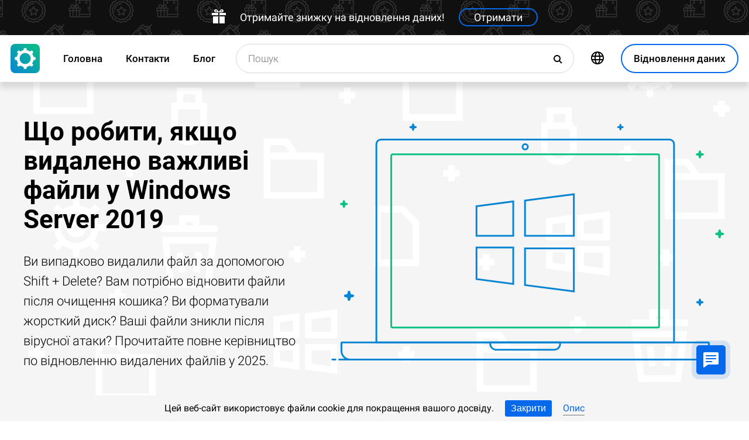

--- FILE ---
content_type: text/html; charset=UTF-8
request_url: https://datarecovery.in.ua/file-recovery-windows-server-2019
body_size: 24408
content:
<!DOCTYPE html>

<html lang="uk">

<head>
	<meta http-equiv="X-UA-Compatible" content="IE=edge">
	<meta charset="UTF-8" />
	<meta name="viewport" content="width=device-width, initial-scale=1">
	<title>Що робити, якщо видалено важливі файли у Windows Server 2019</title>
	<meta name="description" content="Як повернути файли після видалення або форматування на ⭐ Windows Server 2019."><meta name="keywords" content="Windows Server 2019, відновлення даних, комп'ютер, ноутбук, ремонт"><meta name="robots" content="max-image-preview:large"><link rel="canonical" href="https://datarecovery.in.ua/file-recovery-windows-server-2019"><link rel="amphtml" href="https://datarecovery.in.ua/file-recovery-windows-server-2019?amp"><meta property="og:locale" content="uk_UA"><meta property="og:type" content="website"><meta property="og:title" content="Що робити, якщо видалено важливі файли у Windows Server 2019"><meta name="twitter:title" content="Що робити, якщо видалено важливі файли у Windows Server 2019"><meta property="og:description" content="Як повернути файли після видалення або форматування на ⭐ Windows Server 2019."><meta name="twitter:description" content="Як повернути файли після видалення або форматування на ⭐ Windows Server 2019."><meta property="og:url" content="https://datarecovery.in.ua/file-recovery-windows-server-2019"><meta property="twitter:url" content="https://datarecovery.in.ua/file-recovery-windows-server-2019"><meta property="og:image" content="https://datarecovery.in.ua/wp-content/themes/builder/images/ru/page-recover-files/hetman-partition-recovery.jpg"><meta name="twitter:image" content="https://datarecovery.in.ua/wp-content/themes/builder/images/ru/page-recover-files/hetman-partition-recovery.jpg"><meta property="og:site_name" content="Hetman Software"><meta name="twitter:card" content="summary_large_image"><meta property="twitter:domain" content="https://datarecovery.in.ua">
		<script type="application/ld+json">
			[
		{
			"@context": "https://schema.org",
			"@type": "FAQPage",
			"mainEntity": [
		{
			"@type": "Question",
			"name": " Шукаєте застарілий продукт Hetman?",
			"acceptedAnswer": {
				"@type": "Answer",
				"text": "Після 4 грудня 2024 року наступні продукти більше не підтримуються та недоступні для завантаження: Hetman FAT Recovery™, Hetman Linux Recovery™, Hetman MACOS Recovery™, Hetman NTFS Recovery™, Hetman Word Recovery™, Hetman Excel Recovery™. Щоб відновити втрачені дані, скористайтеся Hetman Partition Recovery™ як повноцінною заміною. Дякуємо за вашу довіру до наших продуктів!"
			}
		},
		{
			"@type": "Question",
			"name": "🔑 Чи можливо отримати доступ до збережених в браузері паролів?",
			"acceptedAnswer": {
				"@type": "Answer",
				"text": "Збережені в браузері паролі захищені операційною системою, за допомогою пароля поточного користувача. Запустіть програму під потрібним користувачем, для отримання доступу до його паролей."
			}
		},
		{
			"@type": "Question",
			"name": "🤳 Чи можна відновити фотографії після видалення з галереї Android смартфона?",
			"acceptedAnswer": {
				"@type": "Answer",
				"text": "Більшість сучасних смартфонів зберігає фотографії на карту пам'яті, а не у внутрішню пам'ять пристрою. Для відновлення витягніть карту з телефону, підключіть до комп'ютера і запустіть аналіз. Програма також може відновити дані з внутрішньої пам'яті деяких телефонів. Підключіть телефон до комп'ютера і запустіть аналіз. Програма відобразить знайдені для відновлення фотографії."
			}
		},
		{
			"@type": "Question",
			"name": "📀 Програма відновить дані після перевстановлення Windows або скидання комп'ютера до початкового стану?",
			"acceptedAnswer": {
				"@type": "Answer",
				"text": "Утиліта розроблена для відновлення даних з видалених розділів і заново розбитих на розділи дисків. Виконайте наступні кроки: Припиніть установку Windows або процес скидання до початкового стану. Підключіть диск до іншого комп'ютера, якщо ви не можете завантажити операційну систему. Виконайте 'Повний аналіз' всього фізичного пристрою, щоб повернути дані з раніше видалених розділів. "
			}
		},
		{
			"@type": "Question",
			"name": "💊 Вірус шифрувальник заблокував доступ до файлів в папці Мої документи. Як повернути втрачені документи?",
			"acceptedAnswer": {
				"@type": "Answer",
				"text": "Вірус шифрувальник видаляє документи і створює їх нову зашифровану копію. Наша програма дозволяє відновити видалені документи і отримати доступ до оригінальних файлів."
			}
		},
		{
			"@type": "Question",
			"name": "⌛ Якщо я заплачу за програму зараз, скільки часу пройде перш ніж я отримаю свої реєстраційні дані?",
			"acceptedAnswer": {
				"@type": "Answer",
				"text": "Це залежить від способу оплати, який ви використовуєте. Якщо ви сплачуєте онлайн за допомогою своєї кредитної картки або PayPal, ви отримаєте реєстраційний ключ відразу після оплати."
			}
		},
		{
			"@type": "Question",
			"name": "💯 Які фактори успішного відновлення даних?",
			"acceptedAnswer": {
				"@type": "Answer",
				"text": "Для успішного відновлення даних потрібно відмовитися від використання пристрою до повного повернення необхідних файлів. Якщо це зовнішній накопичувач, карта пам'яті або флешка, тоді підключіть його до ПК та проаналізуйте за допомогою програми. Якщо дані видалено в результаті форматування системного диска, скидання системи або перевстановлення Windows, то припиніть подальше встановлення системи та програм. Підключіть диск до іншого комп’ютера та виконайте відновлення. Відновлені файли потрібно зберегти на іншому диску."
			}
		},
		{
			"@type": "Question",
			"name": "⏱️ Скільки часу потрібно, щоб відновити мої дані?",
			"acceptedAnswer": {
				"@type": "Answer",
				"text": "Відновлення даних може займати тривалий час в разі роботи з диском розміром більше 1 терабайта. Збійні диски також можуть довго скануватися. Однак в більшості випадків відновлення займає менше 30 хвилин."
			}
		}]
		},
	{
		"@context": "https://schema.org",
		"@type": "SoftwareApplication",
		"name": "Hetman Data Recovery Pack™",
		"softwareVersion": "4.9",		
		"description": "Завантажте та встановіть усі продукти відновлення даних за допомогою одного файлу.",	
		"operatingSystem": "Windows 7, Windows 8, Windows 8.1, Windows 10, Windows 11, Windows Server 2008, Windows Server 2012, Windows Server 2016, Windows Server 2019",
		"applicationCategory": "UtilitiesApplication",
		"downloadUrl": "https://hetmanrecovery.com/download/hetman_data_recovery_pack.exe",
		"fileSize": "188 MB",
		
		"author": {
			"@type": "Organization",
			"name": "Hetman Software"
		},
		
		"aggregateRating": {
			"@type": "AggregateRating",
			"ratingValue": "5",
			"reviewCount": "1"
		},
		
		"offers": {
			"@type": "Offer",
			"priceCurrency": "USD",
			"price": "0",
			"url": "https://hetmanrecovery.com/uk/hetman_data_recovery_pack_key.htm?license_type=home_edition"
		}				
	},
		{
			"@context": "https://schema.org",
			"@type": "Article",
			"headline": "Що робити, якщо видалено важливі файли у Windows Server 2019",
			"description": "Як повернути файли після видалення або форматування на ⭐ Windows Server 2019.",
			"datePublished": "2022-07-09T08:15:27+03:00",
			"dateModified": "2024-10-30T14:33:57+02:00",
			"speakable":
			  {
			  "@type": "SpeakableSpecification",
			  "cssSelector": [
				"._lead_additional"
			  ]
			},
			"mainEntityOfPage": {
				"@type": "WebPage",
				"@id": "https://datarecovery.in.ua/file-recovery-windows-server-2019"
			},
			
		"author": {
			"@type": "Person",
			"@id": "https://datarecovery.in.ua/uk/author/valeriy-martyshko",
			"name": "Valery Martyshko",
			"description": "Автор, перекладач та технічний спеціаліст компанії Hetman Software. Має майже десятирічний досвід роботи в IT сфері, який охоплює різні галузі: від ПК з Windows та мобільних пристроїв, до фото та відео обладнання, сигналізацій та систем відеоспостереження, і т.д. Окрім іншого, є також спеціалістом по Android, Windows та Microsoft Office. Є експертом в області відновлення даних, файлових систем, пристроїв зберігання даних, RAID масивів. Розпочав кар’єру в галузі технічного письма 2015 року як менеджер ІТ-проектів, створюючи як ділові, так і технічні документи. Маючи філологічну освіту, реалізував своє вміння писати в статтях тестах програмного забезпечення, оглядах функцій операційних систем, а також випадків з відновлення даних. За свою кар'єру написав сотні статей, оглядів, тестів, керівництв, повідомлень в блогах та інформаційних записок з широкого кола технічних питань. В 2006 році закінчив Переяслав-Хмельницький Державний педагогічний університет імені Григорія Сковороди за спеціальністю «Викладач англійської мови та зарубіжної літератури» (ступінь Магістра). А в 2009 році здобув спеціальність «Економіка підприємства», в цьому ж університеті. ", 
			"url": "https://datarecovery.in.ua/uk/author/valeriy-martyshko",
			"image": {
				"@type": "ImageObject",
				"url": "https://hetmanrecovery.com/pic/blog/Valery.Martyshko.png",
				"height": "376",
				"width": "376"
			},
			"sameAs": ["https://www.youtube.com/channel/UCFs5l-T7tsoDfQ3DtYiyqWw", "https://www.facebook.com/valerymartyshko"]
		},
			
		"editor": {
			"@type": "Person",
			"@id": "https://datarecovery.in.ua/uk/author/vladyslav-kupriyenko",
			"name": "Vladyslav Kupriyenko",
			"description": "Редактор статей блогу, автор та ведучий рубрики на YouTube каналі компанії Hetman Software. За освітою: спеціаліст з обслуговування комп’ютерних систем та мереж, вивчав розробку програмного забезпечення. Має досвід роботи в IT сфері, який охоплює різні галузі: адміністрування комп’ютерної мережі та обладнання, контроль та підтримка роботи Інтернет, офісних та спеціалізованих програм. Є фахівцем в області відновлення даних, файлових систем та пристроїв зберігання даних. Починаючи з юного віку цікавився геймінгом та кіберспортом, в чому має певні досягнення: призові місця на змаганнях місцевого та регіонального рівня. У зв’язку з непереборним прагненням з самовдосконалення, постійно рухається в бік вивчення нового. Завжди пов’язував себе з IT сферою. В 2020 році закінчив Факультет технологічної і математичної освіти Університету Григорія Сковороди в Переяславі.", 
			"url": "https://datarecovery.in.ua/uk/author/vladyslav-kupriyenko",
			"image": {
				"@type": "ImageObject",
				"url": "https://hetmanrecovery.com/pic/blog/vladyslav-kuprienko.png",
				"height": "376",
				"width": "376"
			},
			"sameAs": ["https://www.youtube.com/channel/UCFs5l-T7tsoDfQ3DtYiyqWw", "https://www.facebook.com/profile.php?id=100035554306145"]
		},
		
		"publisher": {
			"@type": "Organization",
			"@id": "https://hetmanrecovery.com/uk/about.htm",
			"name": "Hetman Software",
			"logo": {
				"@type": "ImageObject",
				"url": "https://datarecovery.in.ua/pic/blog/cropped-logo-blue-white-600x600-180x180.png"
			}
		},
		"image": ["https://datarecovery.in.ua/wp-content/themes/builder/images/ru/page-recover-files/hetman-partition-recovery.jpg"]
		},
		{
			"@context": "https://schema.org",
			"@type": "CreativeWorkSeries",
			"name": "Що робити, якщо видалено важливі файли у Windows Server 2019",
			"aggregateRating": {
				"@type": "AggregateRating",
				"ratingValue": "5",
				"reviewCount": "4"
			}
		}]
		</script><link rel="preconnect" href="https://fonts.gstatic.com"><link rel="preload" href="https://fonts.gstatic.com/s/roboto/v20/KFOlCnqEu92Fr1MmSU5fCRc4AMP6lbBP.woff2" as="font" crossorigin="anonymous"><link rel="preload" href="https://fonts.gstatic.com/s/roboto/v20/KFOlCnqEu92Fr1MmSU5fABc4AMP6lbBP.woff2" as="font" crossorigin="anonymous"><link rel="preload" href="https://fonts.gstatic.com/s/roboto/v20/KFOlCnqEu92Fr1MmSU5fChc4AMP6lbBP.woff2" as="font" crossorigin="anonymous"><link rel="preload" href="https://fonts.gstatic.com/s/roboto/v20/KFOlCnqEu92Fr1MmSU5fBBc4AMP6lQ.woff2" as="font" crossorigin="anonymous"><link rel="preload" href="https://fonts.gstatic.com/s/roboto/v20/KFOmCnqEu92Fr1Mu72xKKTU1Kvnz.woff2" as="font" crossorigin="anonymous"><link rel="preload" href="https://fonts.gstatic.com/s/roboto/v20/KFOmCnqEu92Fr1Mu5mxKKTU1Kvnz.woff2" as="font" crossorigin="anonymous"><link rel="preload" href="https://fonts.gstatic.com/s/roboto/v20/KFOmCnqEu92Fr1Mu7GxKKTU1Kvnz.woff2" as="font" crossorigin="anonymous"><link rel="preload" href="https://fonts.gstatic.com/s/roboto/v20/KFOmCnqEu92Fr1Mu4mxKKTU1Kg.woff2" as="font" crossorigin="anonymous"><link rel="preload" href="https://fonts.gstatic.com/s/roboto/v20/KFOlCnqEu92Fr1MmEU9fCRc4AMP6lbBP.woff2" as="font" crossorigin="anonymous"><link rel="preload" href="https://fonts.gstatic.com/s/roboto/v20/KFOlCnqEu92Fr1MmEU9fABc4AMP6lbBP.woff2" as="font" crossorigin="anonymous"><link rel="preload" href="https://fonts.gstatic.com/s/roboto/v20/KFOlCnqEu92Fr1MmEU9fChc4AMP6lbBP.woff2" as="font" crossorigin="anonymous"><link rel="preload" href="https://fonts.gstatic.com/s/roboto/v20/KFOlCnqEu92Fr1MmEU9fBBc4AMP6lQ.woff2" as="font" crossorigin="anonymous"><link rel="preload" href="/wp-content/themes/soft/css/styles-google-fonts.css?ver=2" as="style"><link rel="stylesheet" id="styles-google-fonts"  href="/wp-content/themes/soft/css/styles-google-fonts.css?ver=2" type="text/css" media="all"><link rel="preload" href="/wp-content/themes/soft/fonts/icomoon.ttf?xnor0o" as="font" crossorigin="anonymous"><style>@font-face{font-family:"icomoon";src:url("/wp-content/themes/soft/fonts/icomoon.eot?xnor0o");src:url("/wp-content/themes/soft/fonts/icomoon.eot?xnor0o#iefix") format("embedded-opentype"),url("/wp-content/themes/soft/fonts/icomoon.ttf?xnor0o") format("truetype"),url("/wp-content/themes/soft/fonts/icomoon.woff?xnor0o") format("woff"),url("/wp-content/themes/soft/fonts/icomoon.svg?xnor0o#icomoon") format("svg");font-weight:normal;font-style:normal;font-display:block}</style><link rel="preload" href="/wp-content/themes/soft/css/styles.css?ver=119" as="style"><link rel="stylesheet" id="main-style-css"  href="/wp-content/themes/soft/css/styles.css?ver=119" type="text/css" media="all">	<link rel="shortcut icon" href="/favicon.ico" type="image/x-icon">
	<link rel="apple-touch-icon" href="/apple-touch-icon.png">
	<link rel="alternate" href="https://recoveryutility.com/file-recovery-windows-server-2019" hreflang="en"><link rel="alternate" href="https://recoveryutility.com/file-recovery-windows-server-2019" hreflang="x-default"><link rel="alternate" href="https://datenrettungtool.de/file-recovery-windows-server-2019" hreflang="de"><link rel="alternate" href="https://odysoft.com/file-recovery-windows-server-2019" hreflang="es"><link rel="alternate" href="https://filerecovery.pl/file-recovery-windows-server-2019" hreflang="pl"><link rel="alternate" href="https://datarecovery.in.ua/file-recovery-windows-server-2019" hreflang="uk"><link rel="alternate" href="https://datarecovery.in.ua/ru/file-recovery-windows-server-2019" hreflang="ru"><link rel="alternate" href="https://datarecoverytool.com.tr/file-recovery-windows-server-2019" hreflang="tr"><link rel="alternate" href="https://datarecoverytool.it/file-recovery-windows-server-2019" hreflang="it">

	
    <!--[if IE 9]>
		<link rel='stylesheet' href='/wp-content/themes/soft/css/bootstrap-ie9.min.css?ver=1' type='text/css' media='all' />
    <![endif]-->
</head>

<body class="_datarecovery_in_ua" >
	
	<script>
				
window.addEventListener("load", function(event) {
	
				if (window.matchMedia("(max-width: 1023px)").matches) {					
				} else {
					
					var top_offset = document.getElementsByClassName('navbar')[0].offsetTop;

					
					back_to_top();	

					function back_to_top() {
						

							document.getElementsByClassName('_nav-arrow__back-to-top')[0].classList.toggle('d-none', (window.pageYOffset <= top_offset));
									
					}

					
					window.addEventListener('scroll', function() {

							back_to_top();	

					}); 
					
					
					var scrollPercentageContainer = document.getElementById('_nav-arrow__back-to-top-percent');

					
					function showPercentage(){

					var scrollPercentage = Math.trunc(document.documentElement.scrollTop / (document.body.clientHeight - window.innerHeight) * 100) + '%';

					scrollPercentageContainer.innerHTML = scrollPercentage;

					}

					
					showPercentage();

					
					document.addEventListener("scroll", showPercentage);					
				}
				

				
					
				cookie_panel_open();	

				function cookie_panel_open() {

						var panel_need = get_cookie_panel();

						document.getElementsByClassName('_cookie-bar')[0].classList.toggle('d-none', (panel_need == 1));

				}

				function set_cookie_panel(value) {

						var date = new Date();

						date.setTime(date.getTime() + (1000*24*60*60*1000));

						var expires = "; expires=" + date.toUTCString();

						document.cookie = "cookie_panel=" + value + expires + "; path=/";
				}

				function get_cookie_panel() {
						var nameEQ = "cookie_panel=";

						var ca = document.cookie.split(';');

						for(var i=0;i < ca.length;i++) {

										var c = ca[i];
										while (c.charAt(0)==' ') c = c.substring(1,c.length);
										if (c.indexOf(nameEQ) == 0) return c.substring(nameEQ.length,c.length);

						}

						return null;
				}

				document.getElementsByClassName('_close_button_cookie_panel')[0].addEventListener('click', cookie_panel_close);

				function cookie_panel_close() {

						set_cookie_panel(1);

						document.getElementsByClassName('_cookie-bar')[0].classList.toggle('d-none', true);

				}				
				
				
				var mobile_menu = document.getElementsByClassName('_navbar__menu-toggle')[0];
				var mobile_search = document.getElementsByClassName('_navbar__search-toggle')[0];

				function show_mobile_menu() {

						
						mobile_menu.classList.toggle( "_navbar__menu-toggle-active" );  

						
						mobile_search.classList.remove( "_navbar__search-toggle-active" ); 

						
						document.body.classList.toggle("no-scroll-y-mobile");

						
						document.getElementsByClassName('_navbar__extra-navigation')[0].classList.toggle("_navbar__mobile-navigation");

						
						document.getElementsByClassName('_navbar__search-bar')[0].classList.add("_navbar__search-bar-mobile-hidden");

						
						document.getElementsByClassName('_navbar__primary-menu')[0].classList.remove("_navbar__primary-menu-mobile-hidden");

						
						document.getElementsByClassName('_navbar__secondary-menu')[0].classList.remove("_navbar__secondary-menu-mobile-hidden");

						
						document.getElementsByClassName('_navbar__extra-navigation')[0].classList.remove("_navbar__mobile-search");		

						
						
				}

				mobile_menu.addEventListener('click', show_mobile_menu);

				function show_mobile_search() {

						
						mobile_search.classList.toggle( "_navbar__search-toggle-active" );  

						
						mobile_menu.classList.remove( "_navbar__menu-toggle-active" ); 

						
						document.body.classList.remove("no-scroll-y-mobile");

						
						document.getElementsByClassName('_navbar__extra-navigation')[0].classList.remove("_navbar__mobile-navigation");

						
						document.getElementsByClassName('_navbar__search-bar')[0].classList.remove("_navbar__search-bar-mobile-hidden");

						
						document.getElementsByClassName('_navbar__primary-menu')[0].classList.add("_navbar__primary-menu-mobile-hidden");

						
						document.getElementsByClassName('_navbar__secondary-menu')[0].classList.add("_navbar__secondary-menu-mobile-hidden");

						
						document.getElementsByClassName('_navbar__extra-navigation')[0].classList.toggle("_navbar__mobile-search");	

						
						
				}	

				mobile_search.addEventListener('click', show_mobile_search);
				
					
				var categories_main_menu = document.getElementsByClassName('_navbar__menu-item-mobile-arrow');

				for (let i = 0; i < categories_main_menu.length; i++) {

						categories_main_menu[i].addEventListener('click', function() {

										categories_main_menu[i].closest('._navbar__dropdown-show').getElementsByClassName('_navbar__dropdown')[0].classList.toggle("d-none");

						}); 

				}	
				
					
				function update_search_with(){

						if (window.matchMedia("(max-width: 1023px)").matches){

										document.getElementsByClassName('_navbar__search-bar')[0].style.cssText = 'width:100%';

						} else {

										var primary_secondary_menu_width = document.getElementsByClassName('_navbar__primary-menu')[0].offsetWidth + document.getElementsByClassName('_navbar__secondary-menu')[0].offsetWidth;

										document.getElementsByClassName('_navbar__search-bar')[0].style.cssText = 'width: calc(100% - ' + ( primary_secondary_menu_width + 35 ) + 'px)';

						}

				};

				update_search_with();
				
				
				
				var addEvent = function(object, type, callback) {

						if (object == null || typeof(object) == 'undefined') return;

						if (object.addEventListener) {

										object.addEventListener(type, callback, false);

						} else if (object.attachEvent) {

										object.attachEvent('on' + type, callback);

						} else {

										object['on'+type] = callback;

						}
				};	

				
				addEvent(window, 'resize', update_search_with);	
				
				
				function video_lazy_loading () {

					function create_video_iframe(video_src, parent_element) {

						var video_frame = document.createElement("iframe");
						video_frame.src = video_src; 
						video_frame.className = '_video-responsive-item';
						video_frame.setAttribute('frameborder', '0');
						video_frame.setAttribute('allowfullscreen', '');
						video_frame.setAttribute('allow', 'autoplay; clipboard-write; encrypted-media; picture-in-picture; web-share');
						video_frame.setAttribute('referrerpolicy', 'strict-origin-when-cross-origin');

						parent_element.innerHTML = video_frame.outerHTML;				  

					}

					var video_list = document.getElementsByClassName('_video_lazy_load');

					[].forEach.call(video_list, function(video) {

						var video_link = '//www.youtube.com/embed/' + video.dataset.video + '?feature=oembed&autoplay=1';

						if (video.dataset.picture == 0) {

							if (video.dataset.rutube == 1) {

							video_link = '//rutube.ru/play/embed/' + video.dataset.video;

							}

							if (video.dataset.dailymotion == 1) {

							video_link = '//www.dailymotion.com/embed/video/' + video.dataset.video;

							}

							create_video_iframe(video_link, video);

							} else {

								video.addEventListener('click', function() {

								create_video_iframe(video_link, video);			

							}); 				  

						}

					});


				}

				video_lazy_loading ();
				
				
				
				
				async function copyTextToClipboard(code) {

				try {

				await navigator.clipboard.writeText(code);

				console.log('Success copy to clipboard');

				} catch (err) {

				console.error('Copy to clipboard failed: ', err);

				};

				};

				
				String.prototype.allReplace = function(obj) {

				var retStr = this;

				for (var x in obj) {
				retStr = retStr.replace(new RegExp(x, 'g'), obj[x]);
				}

				return retStr;

				};

				var copy_code_buttons = document.querySelectorAll("._code-area button");

				[].forEach.call(copy_code_buttons, function(copy_code_button) {

				copy_code_button.addEventListener('click', function(event) {

				var formatted_code = copy_code_button.previousElementSibling.innerHTML.allReplace({ '&#91;':'[' , '&#93;':']' , '&lt;':'<' , '&gt;':'>' , '&nbsp;':'' , '<br>':'' , '&quot;':'"' , '<b>':'' , '</b>':'' , '&amp;':'&' , '&#x60;':'`' })

				copyTextToClipboard(formatted_code);

				var span = document.createElement("span");  

				span.textContent = copy_code_button.dataset.confirmation;

				copy_code_button.setAttribute("disabled", "disabled");

				copy_code_button.parentNode.appendChild(span);  

				setTimeout(function() {

				copy_code_button.parentNode.lastElementChild.remove();
				copy_code_button.removeAttribute("disabled", "disabled");

				}, 600);

				});	

				});
				



function open_chat_window(url, data) {
    
    let form = document.createElement('form');
    form.method = 'POST';
    form.action = url;
    form.target = '_blank'; 

    
    for (let key in data) {
        if (data.hasOwnProperty(key)) {
            let input = document.createElement('input');
            input.type = 'hidden';
            input.name = key;
            input.value = data[key];
            form.appendChild(input);
        }
    }

    
    document.body.appendChild(form);
    form.submit();
    document.body.removeChild(form);
}		

  const el = document.querySelector('.my-live-chat');
  if (el) {
    el.addEventListener('click', function () {
      open_chat_window('https://datarecovery.in.ua/chat.htm', {lang: el.dataset.lang, id: el.dataset.id});
    });
  }
		
}, false);

</script>	

	<nav class="nav-wrapper nav-wrapper-active">

		<div class="navbar navbar_sticky">

		<div id="HOLIDAY_BANNER_ID" data-language="5" data-discounts-gifts="Отримайте знижку на відновлення даних!" data-holiday-class="_header-banner_black-friday" data-url="/file-recovery-windows-server-2019" class="_header-banner" onclick="window.open('/hetman_redirect/hetman_data_recovery_pack_key.htm', '_blank')" rel="nofollow">
	<div class="_header-banner__wrapper _header-banner_black-friday">
		  <div class="_header-banner__container">
            <span class="_header-banner__icon">
                <svg width="24" height="24" viewBox="0 0 24 24">
                    <path d="M11 24h-9v-12h9v12zm0-18h-11v4h11v-4zm2 18h9v-12h-9v12zm0-18v4h11v-4h-11zm4.369-6c-2.947 0-4.671 3.477-5.369 5h5.345c3.493 0 3.53-5 .024-5zm-.796 3.621h-2.043c.739-1.121 1.439-1.966 2.342-1.966 1.172 0 1.228 1.966-.299 1.966zm-9.918 1.379h5.345c-.698-1.523-2.422-5-5.369-5-3.506 0-3.469 5 .024 5zm.473-3.345c.903 0 1.603.845 2.342 1.966h-2.043c-1.527 0-1.471-1.966-.299-1.966z"/>
                </svg>
            </span>   
			<span class="_header-banner__holiday">Отримайте знижку на відновлення даних!</span>
            <span class="_header-banner__button">Отримати</span>
		</div>         
	</div>
</div>
			<div class="_navbar__wrapper clearfix">
				<div class="_navbar__base-navigation clearfix">

					<div class="_navbar__logo">
						<a href="https://datarecovery.in.ua/" title="Головна"></a>
					</div>

					<div class="_navbar__triggers">
						<ul>
							<li class="_navbar__search-toggle">
								<a class="_navbar__search-link" href="javascript:void(0)" title="Пошук">
									<span class="_navbar__icon-search icon-search"></span>
								</a>
							</li>
							<li class="_navbar__download-base-url">
								<div class="_navbar__download-base-link" onclick="window.open('/hetman_redirect/uk/', '_blank')">
									<span class="_navbar__icon-download-base icon-download"></span>
								</div>
							</li>
							<li class="_navbar__menu-toggle">
								<a class="_navbar__menu-link" href="javascript:void(0)" title="Швидкий початок">
									<span class="_navbar__icon-menu icon-menu"></span>
								</a>
							</li>
						</ul>
					</div>

				</div>

				<div class="_navbar__extra-navigation clearfix">

				<div class="_navbar__primary-menu"><ul id="menu-uk_main" class="menu"><li id="menu-item-33603" class="menu-item menu-item-type-post_type menu-item-object-page menu-item-home current-page-ancestor menu-item-33603 _navbar__menu-item"><a href="https://datarecovery.in.ua/" class="_navbar__menu-item-link">Головна</a></li>
<li id="menu-item-33605" class="menu-item menu-item-type-post_type menu-item-object-page menu-item-33605 _navbar__menu-item"><a href="https://datarecovery.in.ua/contact.htm" class="_navbar__menu-item-link">Контакти</a></li>
<li id="menu-item-33607" class="menu-item menu-item-type-taxonomy menu-item-object-category menu-item-33607 _navbar__menu-item"><a href="https://datarecovery.in.ua/recovery_news/" class="_navbar__menu-item-link">Блог</a></li>
</ul></div>
        <div class="_navbar__secondary-menu">
            <ul class="menu">

                
        <li class="_navbar__languages-button _navbar__dropdown-show">
            <a class="_navbar__languages-link _navbar__languages-toggle">
                <span class="_navbar__icon-language icon-language"></span>
                <span class="_navbar__text-language">Мови</span>
            </a>
            <a class="_navbar__menu-item-mobile-arrow" href="javascript:void(0)"></a>
            <div class="_navbar__dropdown _navbar__languages d-none d-lg-block">
                <ul>
                    
        <li class="_navbar__dropdown-item">
            <a href="https://recoveryutility.com/file-recovery-windows-server-2019" class="_navbar__dropdown-item-link">Англійська</a>
        </li>
    
        <li class="_navbar__dropdown-item">
            <a href="https://datenrettungtool.de/file-recovery-windows-server-2019" class="_navbar__dropdown-item-link">Німецька</a>
        </li>
    
        <li class="_navbar__dropdown-item">
            <a href="https://odysoft.com/file-recovery-windows-server-2019" class="_navbar__dropdown-item-link">Іспанська</a>
        </li>
    
        <li class="_navbar__dropdown-item">
            <a href="https://filerecovery.pl/file-recovery-windows-server-2019" class="_navbar__dropdown-item-link">Польський</a>
        </li>
    
        <li class="_navbar__dropdown-item">
            <a href="https://datarecovery.in.ua/ru/file-recovery-windows-server-2019" class="_navbar__dropdown-item-link">Російська</a>
        </li>
    
        <li class="_navbar__dropdown-item">
            <a href="https://datarecoverytool.com.tr/file-recovery-windows-server-2019" class="_navbar__dropdown-item-link">Турецька</a>
        </li>
    
        <li class="_navbar__dropdown-item">
            <a href="https://datarecoverytool.it/file-recovery-windows-server-2019" class="_navbar__dropdown-item-link">Італійська</a>
        </li>
    
                </ul>
            </div>
        </li>
    

                <li class="_navbar__download-button">
                    <div onclick="window.open('/hetman_redirect/uk/', '_blank')" class="_navbar__download-link">
                        <span class="_navbar__icon-download icon-download"></span>
                        <span class="_navbar__text-download">Відновлення даних</span>
                    </div>
                </li>

            </ul>
        </div>
    
				<div class="_navbar__search-bar">
					<div class="_navbar__search-form">
						<form action="https://datarecovery.in.ua/">
	<input class="_navbar__search-input" type="search" placeholder="Пошук" value="" name="s" id="s">
	<input type="hidden" name="post_type" value="post">
	<input type="hidden" name="cat" value="8">	
	<button class="_navbar__search-button" name="search" aria-label="Пошук">
		<span class="_navbar__icon-search icon-search"></span>
	</button>
</form>					</div>
				</div>

				</div>
			</div>

		</div>
	</nav>
<article>

        <div class="_fluid-wrapper _fluid-wrapper_gray-devices pt-8 pt-lg-6 pb-8 pb-lg-6">
            <div class="container-fluid _wrapper"> 
                <div class="row clearfix align-items-center">
                    <div class="col-lg-5">
                        <div class="mb-3">
                            <h1 class="_title_3xl">Що робити, якщо видалено важливі файли у Windows Server 2019</h1>
                        </div>
                        <div class="mb-6 mb-lg-0">
                            <p class="_lead_additional">Ви випадково видалили файл за допомогою Shift + Delete? Вам потрібно відновити файли після очищення кошика? Ви форматували жорсткий диск? Ваші файли зникли після вірусної атаки? Прочитайте повне керівництво по відновленню видалених файлів у 2025.</p>
                        </div>
                    </div>
                    <div class="col-lg-7">
                    <!-- Основной контент -->
                    
    
        <div class="mb-0 position-relative">
            <img src="/wp-content/themes/soft/img/mirrors/windows.svg" width="251" height="150" alt="Що робити, якщо видалено важливі файли у Windows Server 2019">
        </div>

    
                    </div>
                </div>
                <!-- Дополнительная информация -->
                   
            </div>
        </div>
        <!-- Призыв скачать -->
        

        <div class="_fluid-wrapper _fluid-wrapper_gradient pt-8 pt-lg-10 pb-8 pb-lg-10">
            <div class="container-fluid _wrapper"> 
                <div class="row clearfix">
                    <div class="col-12">
                        <div class="text-center">
                            <span class="d-block d-md-inline">
                                <a class="_button _button_big-hollow-white-bubble" href="/hetman_redirect/uk/download.htm" rel="noindex,nofollow">
                                    <span class="_button__icon icon-download"></span>
                                    <span class="_button__text">Відновлення даних</span>
                                </a>
                            </span>
                        </div>
                    </div>
                </div>
            </div>
        </div>

    
        <!-- План -->
        

    

        <div class="_fluid-wrapper _fluid-wrapper_b-border pt-8 pt-lg-10 pb-8 pb-lg-10">
            <div class="container-fluid _wrapper"> 
                <div class="row clearfix">
                    <div class="col-12">
                        <div class="mb-3">
                            <h2 class="_title_2xl">Що робити, щоб відновити файли Windows Server 2019?</h2>
                        </div>
                        <div class="mb-8">
                            <p class="_lead_additional">Відновлення даних у 2025: повне керівництво</p>
                        </div>
                    </div>
                </div>
                <!-- Основной контент -->
                
    
        <div class="row clearfix">
            <div class="col-lg-9">
                <article class="_post-content _post-builder-content" id="post-content">
                    
                    <p class="_list-control"><label class="_list-control__title" for="_list-control__toggle"><b>Зміст</b></label></p>
                    <input class="_list-control__check" type="checkbox" id="_list-control__toggle">
                    <ul>
    <li><a href="#plan_1">Відновіть файли з кошика Windows Server 2019</a></li>
    <li><a href="#plan_2">Скористайтеся програмою для відновлення видалених файлів</a></li>
    <li>
        <a href="#plan_3">Відновіть системні файли Windows Server 2019</a>
        <ul>
            <li><a href="#plan_4">Запустіть засіб перевірки системних файлів sfc/scannow</a></li>
            <li><a href="#plan_5">Запустіть Середовище відновлення</a></li>
        </ul>
    </li>
    <li><a href="#plan_6">Відновіть пошкоджені файли</a></li>
    <li><a href="#plan_7">Відновіть асоціації файлів</a></li>
    <li><a href="#plan_8">Відновити DLL файли Windows Server 2019</a></li>
    <li><a href="#plan_9">Перевстановіть операційну систему Windows</a></li>
</ul>

<p>При видаленні файлу в <b>Windows Server 2019</b> він не зникає з жорсткого диска – його можна відновити з Кошика. Але, навіть у разі його безповоротного видалення з Кошика, його все ще можна відновити. Файли ніколи не зникають безповоротно в ОС Windows, просто займане ними місце на жорсткому диску (або іншому носії інформації) позначається як таке, на яке можна записувати нову інформацію.
</p>

<h3 id="plan_1">Відновіть файли з кошика Windows Server 2019<a href="#plan_1" class="_inner-ico" title="Відновіть файли з кошика Windows Server 2019"></a></h3>
<p>Шукаєте як відновити видалені файли?</p>
<p><b>Зробіть наступне:</b></p>
<ul>
    <li><p>Перейдіть до <b>Кошика</b> на <b>Робочому столі</b>;</p></li>
    <li>
    <p><b>Знайдіть файл</b> або папку, які потрібно повернути;</p></li>
    <li><p><b>Клацніть правою кнопкою</b> миші на потрібному елементі та оберіть в контекстному меню <b>Відновити</b>.</p></li>
</ul>
<p><b>Альтернативний варіант:</b> оберіть файли або папки, які потрібно відновити, та натисніть відповідну функцію в меню вікна Кошика (закладка Керування / Відновити виділені об'єкти).
</p>
<div itemscope itemtype="https://schema.org/ImageObject"><picture><source srcset="/wp-content/themes/builder/images/uk/page-recover-files/recycle-bin.webp" type="image/webp"><img src="/wp-content/themes/builder/images/uk/page-recover-files/recycle-bin.jpg" alt="Відновлення файлів з Кошика Windows Server 2019 за допомогою контекстного меню" title="Відновлення файлів з Кошика Windows Server 2019 за допомогою контекстного меню" loading="lazy"  class="lg-img" width="869" height="666" itemprop="contentUrl"></picture><meta itemprop="name" content="Відновлення файлів з Кошика Windows Server 2019 за допомогою контекстного меню"></div>
<div itemscope itemtype="https://schema.org/ImageObject"><picture><source srcset="/wp-content/themes/builder/images/uk/page-recover-files/recycle-bin-2.webp" type="image/webp"><img src="/wp-content/themes/builder/images/uk/page-recover-files/recycle-bin-2.jpg" alt="Відновлення файлів з Кошика Windows Server 2019 за допомогою віконного меню" title="Відновлення файлів з Кошика Windows Server 2019 за допомогою віконного меню" loading="lazy"  class="lg-img" width="866" height="669" itemprop="contentUrl"></picture><meta itemprop="name" content="Відновлення файлів з Кошика Windows Server 2019 за допомогою віконного меню"></div>
<div class="_video-responsive-16by9 _video_lazy_load" data-video="cZxWKd3tEPw" data-title="Восстановление файлов после очистки Корзины Windows или удаленных с помощью «Shift» + «Del»" data-rutube="0" data-dailymotion="0" data-picture="1">
				<div class="_video-responsive-item">
					<div class="_video-responsive-preview">
						<div class="_video-responsive__text-label">
							<span class="_video-responsive__text-label-ico icon-video"></span>
							<span>Перейти до перегляду</span>
						</div>
						<picture>
							<source media="(min-width: 768px)" srcset="/pic/youtube/youtube-1280.webp" type="image/webp">
							<source media="(min-width: 0)" srcset="/pic/youtube/youtube-640.webp" type="image/webp">
							<img src="/pic/youtube/youtube-1280.jpg" alt="Восстановление файлов после очистки Корзины Windows или удаленных с помощью «Shift» + «Del»" loading="lazy" width="1280" height="720" class="lg-img">
						</picture>
					</div>
				</div>
			</div>
			<p class="_video-caption">
				<span class="_video-caption-ico icon-video"></span>
				<span><a href="https://www.youtube.com/watch?v=cZxWKd3tEPw" target="_blank" rel="nofollow noopener" class="_external-ico">Восстановление файлов после очистки Корзины Windows или удаленных с помощью «Shift» + «Del»</a></span>
			</p>

<h3 id="plan_2">Скористайтеся програмою для відновлення видалених файлів<a href="#plan_2" class="_inner-ico" title="Скористайтеся програмою для відновлення видалених файлів"></a></h3>
<p>Шукаєте як відновити файли, які видалені без використання <b>Кошика</b>?</p>

<p>У випадках, коли файли видалені з <b>Shift + Delete</b>, а стандартними засобами операційної системи їх повернути вже неможливо, найбільш дієвим способом буде використання програми <b>Hetman Partition Recovery</b>.</p>
<p><b>Для цього:</b></p>
<ul>
    <li>
        <p><span onclick="window.open('/hetman_redirect/download/hetman_partition_recovery.exe', '_blank')" class="_external-ico ahref">Завантажте програму</span>, встановіть та запустіть її. Ознайомтеся з <span onclick="window.open('/hetman_redirect/uk/hard-drive-data-recovery-software', '_blank')" class="_external-ico ahref">можливостями програми</span> та <span onclick="window.open('/hetman_redirect/uk/how-to-recover-deleted-hard-drive-ssd-partitions', '_blank')" class="_external-ico ahref">покроковою інструкцією.</span></p>
    </li>
    <li>
        <p>За промовчанням користувачеві буде запропоновано скористатися <b>Майстром відновлення файлів</b>. Натиснувши кнопку <b>Далі</b>, програма запропонує обрати диск, з якого необхідно відновити файли.</p>
		<div id="post-download">
			
			<div class="_product-insert _product_partition-recovery">
				<div class="_product-insert__box">
					<div class="_product-insert__img"></div>
				</div>
				<div class="_product-insert__txt">
					<div class="_product-insert__title"><span class="_product-insert__title-href" onclick="window.open('/hetman_redirect/uk/hard-drive-data-recovery-software', '_blank')" >Partition Recovery™ 5.1</span></div>
					<div class="_product-insert__info">Інструмент відновлює файли з будь-яких пристроїв, незалежно від причини втрати даних.</div>
				</div>
				<div class="_product-insert__btn">
					<div class="_product-insert__btn-href" onclick="window.open('/hetman_redirect/uk/hetman_partition_recovery_download.htm', '_blank')" >Завантажити</div>
				</div>
			</div>
		</div>
    </li>	
    <li>
        <p><b>Двічі клацніть</b> по диску та оберіть тип аналізу. Вкажіть <b>«Повний аналіз»</b> та чекайте на завершення процесу сканування диска.</p>
    </li>	
    <li>
        <p>Після завершення процесу сканування програма відобразить знайдені файли. Виділіть потрібні та натисніть кнопку <b>«Відновити»</b>.</p>
    </li>	
    <li>
        <p>Оберіть один із запропонованих способів збереження файлів. Не зберігайте файли на диск, з якого вони були видалені, таким чином їх можна затерти.</p>
    </li>				
</ul>
<div itemscope itemtype="https://schema.org/ImageObject"><picture><source srcset="/wp-content/themes/builder/images/uk/page-recover-files/hetman-partition-recovery.webp" type="image/webp"><img src="/wp-content/themes/builder/images/uk/page-recover-files/hetman-partition-recovery.jpg" alt="Програма для відновлення віддалених файлів Windows Windows Server 2019" title="Програма для відновлення віддалених файлів Windows Windows Server 2019" loading="lazy"  class="lg-img" width="900" height="565" itemprop="contentUrl"></picture><meta itemprop="name" content="Програма для відновлення віддалених файлів Windows Windows Server 2019"></div>
<div class="_video-responsive-16by9 _video_lazy_load" data-video="rpZ_GJ2_MgA" data-title="Восстановление удаленных файлов программой Hetman Partition Recovery" data-rutube="0" data-dailymotion="0" data-picture="1">
				<div class="_video-responsive-item">
					<div class="_video-responsive-preview">
						<div class="_video-responsive__text-label">
							<span class="_video-responsive__text-label-ico icon-video"></span>
							<span>Перейти до перегляду</span>
						</div>
						<picture>
							<source media="(min-width: 768px)" srcset="/pic/youtube/youtube-1280.webp" type="image/webp">
							<source media="(min-width: 0)" srcset="/pic/youtube/youtube-640.webp" type="image/webp">
							<img src="/pic/youtube/youtube-1280.jpg" alt="Восстановление удаленных файлов программой Hetman Partition Recovery" loading="lazy" width="1280" height="720" class="lg-img">
						</picture>
					</div>
				</div>
			</div>
			<p class="_video-caption">
				<span class="_video-caption-ico icon-video"></span>
				<span><a href="https://www.youtube.com/watch?v=rpZ_GJ2_MgA" target="_blank" rel="nofollow noopener" class="_external-ico">Восстановление удаленных файлов программой Hetman Partition Recovery</a></span>
			</p>

<h3 id="plan_3">Відновіть системні файли Windows Server 2019<a href="#plan_3" class="_inner-ico" title="Відновіть системні файли Windows Server 2019"></a></h3>
<p>Як відновити системні файли Windows?</p>
<p>Необхідність відновлення системних файлів <b>Windows Server 2019</b> може виникнути внаслідок їх пошкодження або видалення. Це може статися через некоректне використання операційної системи, внаслідок системних або апаратних збоїв, а також впливу шкідливого програмного забезпечення.</p>
<h4 id="plan_4">Запустіть засіб перевірки системних файлів sfc/scannow<a href="#plan_4" class="_inner-ico" title="Запустіть засіб перевірки системних файлів sfc/scannow"></a></h4>
<p>За допомогою цієї команди можна відновити системні файли, якщо Windows працездатна та запускається.</p>
<p><b>Для цього:</b></p>
<ul>
    <li><p>Запустіть <b>командний рядок</b> у режимі <b>адміністратора</b>.</p></li>
    <li>
        <p>У вікні Командного рядка введіть <b>sfc /scannow</b> та натисніть клавішу <b>Enter</b>.</p>
        <div itemscope itemtype="https://schema.org/ImageObject"><picture><source srcset="/wp-content/themes/builder/images/uk/page-recover-files/cmd.webp" type="image/webp"><img src="/wp-content/themes/builder/images/uk/page-recover-files/cmd.jpg" alt="Командний рядок Windows Server 2019" title="Командний рядок Windows Server 2019" loading="lazy"  class="xs-img" width="499" height="297" itemprop="contentUrl"></picture><meta itemprop="name" content="Командний рядок Windows Server 2019"></div>
    </li>
    <li><p>Після завершення виконання, команда виявить та відновить системні файли. Для того, щоб зміни вступили в силу, необхідно перезавантажити Windows.</p></li>
</ul>		
<div class="_video-responsive-16by9 _video_lazy_load" data-video="-Dkx_VwZHx4" data-title="Как восстановить системные файлы Windows 10, 8, 7 (SFC, DISM)" data-rutube="0" data-dailymotion="0" data-picture="1">
				<div class="_video-responsive-item">
					<div class="_video-responsive-preview">
						<div class="_video-responsive__text-label">
							<span class="_video-responsive__text-label-ico icon-video"></span>
							<span>Перейти до перегляду</span>
						</div>
						<picture>
							<source media="(min-width: 768px)" srcset="/pic/youtube/youtube-1280.webp" type="image/webp">
							<source media="(min-width: 0)" srcset="/pic/youtube/youtube-640.webp" type="image/webp">
							<img src="/pic/youtube/youtube-1280.jpg" alt="Как восстановить системные файлы Windows 10, 8, 7 (SFC, DISM)" loading="lazy" width="1280" height="720" class="lg-img">
						</picture>
					</div>
				</div>
			</div>
			<p class="_video-caption">
				<span class="_video-caption-ico icon-video"></span>
				<span><a href="https://www.youtube.com/watch?v=-Dkx_VwZHx4" target="_blank" rel="nofollow noopener" class="_external-ico">Как восстановить системные файлы Windows 10, 8, 7 (SFC, DISM)</a></span>
			</p>

<h4 id="plan_5">Запустіть Середовище відновлення<a href="#plan_5" class="_inner-ico" title="Запустіть Середовище відновлення"></a></h4>
<p>Якщо в результаті пошкодження системних файлів операційна система не завантажується, то відновити їх можна використовуючи середовище відновлення.</p>
<p><b>Щоб його запустити:</b></p>
<ul>
    <li><p>Натисніть клавішу <b>F8</b> під час запуску комп'ютера.</p></li> 
    <li><p>Або за допомогою завантажувального диска (або флешки).</p></li>
</ul>
<p><b>Примітка</b>. Перший варіант можливий лише у випадку, якщо під час встановлення операційної системи було створено завантажувальний розділ. Цей розділ створюється системою для її відновлення та може мати розмір 100 МБ, 350 МБ чи 450 МБ.</p>

<div itemscope itemtype="https://schema.org/ImageObject"><picture><source srcset="/wp-content/themes/builder/images/uk/page-recover-files/disk-management.webp" type="image/webp"><img src="/wp-content/themes/builder/images/uk/page-recover-files/disk-management.jpg" alt="Керування дисками Windows Server 2019" title="Керування дисками Windows Server 2019" loading="lazy"  class="lg-img" width="900" height="460" itemprop="contentUrl"></picture><meta itemprop="name" content="Керування дисками Windows Server 2019"></div>

<p>В Середовищі відновлення оберіть <b>Відновлення системи</b> або <b>Виправити неполадки</b>. Назва пунктів меню може змінюватись в залежності від версії операційної системи та способу запуску <b>Середовища відновлення</b>.</p>

<h3 id="plan_6">Відновіть пошкоджені файли<a href="#plan_6" class="_inner-ico" title="Відновіть пошкоджені файли"></a></h3>
<p>Як відновити пошкоджені файли <b>Windows Server 2019</b>?</p>
<p>Цілісність файлів Windows може бути порушена внаслідок неправильної роботи з ними, частою інсталяцією програм або перезапису інформації.</p>
<p>Іншими факторами, які можуть призвести до пошкодження файлів, можуть бути збої в роботі апаратного забезпечення (наприклад, наявність битих секторів на диску), помилки у роботі програм або віруси.</p>
<p>You can recover damaged files:</p>
<p>Відновити пошкоджені файли можна за допомогою команди <b>DISM</b> (цю команду необхідно використовувати у випадку, якщо сховище вихідних системних файлів пошкоджене, а файли Windows не можуть бути відновлені за допомогою <b>sfc /scannow</b>).</p>
<div itemscope itemtype="https://schema.org/ImageObject"><picture><source srcset="/wp-content/themes/builder/images/uk/page-recover-files/cmd-2.webp" type="image/webp"><img src="/wp-content/themes/builder/images/uk/page-recover-files/cmd-2.jpg" alt="Командний рядок Windows Server 2019: DISM /Online /Cleanup-Image /ScanHealth" title="Командний рядок Windows Server 2019: DISM /Online /Cleanup-Image /ScanHealth" loading="lazy"  class="xs-img" width="499" height="174" itemprop="contentUrl"></picture><meta itemprop="name" content="Командний рядок Windows Server 2019: DISM /Online /Cleanup-Image /ScanHealth"></div>
<p><b>Для цього:</b></p>
<ul>
    <li>
        <p>Запустіть <b>Командний рядок</b> у режимі <b>Адміністратора</b> та для того, щоб перевірити вихідний образ на наявність пошкоджень, введіть наступну команду:</p>
	    <p class="_code-area"><code>DISM /Online /Cleanup-Image /ScanHealth</code><button data-confirmation="Текст скопійовано">Копіювати</button></p>
    </li>
    <li>
        <p>Якщо команда виявить наявність пошкоджень, для їх відновлення запустіть команду:
        </p>
		<p class="_code-area"><code>DISM /Online /Cleanup-Image /RestoreHealth</code><button data-confirmation="Текст скопійовано">Копіювати</button></p>
    </li>
    <li>
        <p>Повторно запустіть команду <b>sfc /scannow</b> та перезавантажте комп'ютер.</p>
    </li>
</ul>
<p>Якщо з якихось причин відновлення файлів Windows здійснити не вдалося, здійсніть їх відновлення за допомогою повного перевстановлення операційної системи.</p>

<h3 id="plan_7">Відновіть асоціації файлів<a href="#plan_7" class="_inner-ico" title="Відновіть асоціації файлів"></a></h3>
<p>Як відновити асоціації файлів в операційній системі Windows?</p>
<p>Асоціації файлів - це зіставлення типу файлу з програмою, за допомогою якої він виконуватиметься. Через збої або помилки Windows, а також через неправильні дії самого користувача, такі асоціації можуть порушуватися.</p>
<p>Це може виглядати так: при спробі запустити будь-яку програму, замість неї відкривається браузер, блокнот або щось інше.</p>

<p>Вихід із цієї ситуації: відновлення асоціації для файлів проблемного типу.
</p>
<div class="_video-responsive-16by9 _video_lazy_load" data-video="skc5I6Lv3Y8" data-title="Как исправить ярлыки рабочего стола и установить программы по умолчанию в Windows 10" data-rutube="0" data-dailymotion="0" data-picture="1">
				<div class="_video-responsive-item">
					<div class="_video-responsive-preview">
						<div class="_video-responsive__text-label">
							<span class="_video-responsive__text-label-ico icon-video"></span>
							<span>Перейти до перегляду</span>
						</div>
						<picture>
							<source media="(min-width: 768px)" srcset="/pic/youtube/youtube-1280.webp" type="image/webp">
							<source media="(min-width: 0)" srcset="/pic/youtube/youtube-640.webp" type="image/webp">
							<img src="/pic/youtube/youtube-1280.jpg" alt="Как исправить ярлыки рабочего стола и установить программы по умолчанию в Windows 10" loading="lazy" width="1280" height="720" class="lg-img">
						</picture>
					</div>
				</div>
			</div>
			<p class="_video-caption">
				<span class="_video-caption-ico icon-video"></span>
				<span><a href="https://www.youtube.com/watch?v=skc5I6Lv3Y8" target="_blank" rel="nofollow noopener" class="_external-ico">Как исправить ярлыки рабочего стола и установить программы по умолчанию в Windows 10</a></span>
			</p>

<p>Для відновлення асоціацій звичайних файлів (зображення, документа, відео тощо):</p>
<ul>
<li>				
<p>Скористайтеся пунктом <b>«Відкрити за допомогою»</b>. Клацніть правою кнопкою миші по файлу, зіставлення для якого необхідно змінити. У списку запропонованих програм оберіть програму, яка вам підходить.</p>
<div itemscope itemtype="https://schema.org/ImageObject"><picture><source srcset="/wp-content/themes/builder/images/uk/page-recover-files/open-file.webp" type="image/webp"><img src="/wp-content/themes/builder/images/uk/page-recover-files/open-file.jpg" alt="Відкрити за допомогою Windows Server 2019" title="Відкрити за допомогою Windows Server 2019" loading="lazy"  class="xs-img" width="392" height="522" itemprop="contentUrl"></picture><meta itemprop="name" content="Відкрити за допомогою Windows Server 2019"></div>
</li>
<li>
<p>Запустіть <b>Панель керування</b> / <b>Програми за замовчуванням</b> / <b>Зв’язати тип файлу</b> або протокол із програмою. Щоб побачити, яка програма за замовчуванням відкриває цей тип файлів, клацніть відповідне розширення файлу. Щоб змінити програму за замовчуванням, натисніть кнопку <b>«Змінити програму»</b>.</p>
<div itemscope itemtype="https://schema.org/ImageObject"><picture><source srcset="/wp-content/themes/builder/images/uk/page-recover-files/comparison-setting.webp" type="image/webp"><img src="/wp-content/themes/builder/images/uk/page-recover-files/comparison-setting.jpg" alt="Зв’язати тип файлу" title="Зв’язати тип файлу" loading="lazy"  class="lg-img" width="761" height="523" itemprop="contentUrl"></picture><meta itemprop="name" content="Зв’язати тип файлу"></div>
</li>
<li>

    


<p>Запустіть <b>Параметри комп'ютера</b> / <b>Програми</b> / <b>Програми за замовчуванням</b>. Внизу вікна оберіть пункт Вибрати програми за замовчуванням за типом файлу.</p>
<div itemscope itemtype="https://schema.org/ImageObject"><picture><source srcset="/wp-content/themes/builder/images/uk/page-recover-files/options.webp" type="image/webp"><img src="/wp-content/themes/builder/images/uk/page-recover-files/options.jpg" alt="Зіставлення типів файлів або протоколів з конкретними програмами Windows Server 2019" title="Зіставлення типів файлів або протоколів з конкретними програмами Windows Server 2019" loading="lazy"  class="lg-img" width="875" height="663" itemprop="contentUrl"></picture><meta itemprop="name" content="Зіставлення типів файлів або протоколів з конкретними програмами Windows Server 2019"></div>
</li>		
</ul>
<p>Якщо порушено асоціацію папок, ярликів або exe-файлів, то здійсніть наступне:</p>
<ul>
<li>
<p> <b>Перезавантажте комп'ютер</b> та натисніть клавішу <b>F8</b> перед завантаженням операційної системи. Оберіть <b>Безпечний режим із підтримкою командного рядка</b>. Встановіть асоціацію файлів за допомогою наступних команд:<b> assoc.exe = exefile</b>; <b>assoc.lnk = lnkfile</b>; <b>assoc.bat = batfile</b> і т.д.</p>
<div class="_video-responsive-16by9 _video_lazy_load" data-video="7H71N1dhmJg" data-title="Как загрузить Windows 10, 8 или 7 в безопасном режиме, как отключить безопасный режим" data-rutube="0" data-dailymotion="0" data-picture="1">
				<div class="_video-responsive-item">
					<div class="_video-responsive-preview">
						<div class="_video-responsive__text-label">
							<span class="_video-responsive__text-label-ico icon-video"></span>
							<span>Перейти до перегляду</span>
						</div>
						<picture>
							<source media="(min-width: 768px)" srcset="/pic/youtube/youtube-1280.webp" type="image/webp">
							<source media="(min-width: 0)" srcset="/pic/youtube/youtube-640.webp" type="image/webp">
							<img src="/pic/youtube/youtube-1280.jpg" alt="Как загрузить Windows 10, 8 или 7 в безопасном режиме, как отключить безопасный режим" loading="lazy" width="1280" height="720" class="lg-img">
						</picture>
					</div>
				</div>
			</div>
			<p class="_video-caption">
				<span class="_video-caption-ico icon-video"></span>
				<span><a href="https://www.youtube.com/watch?v=7H71N1dhmJg" target="_blank" rel="nofollow noopener" class="_external-ico">Как загрузить Windows 10, 8 или 7 в безопасном режиме, как отключить безопасный режим</a></span>
			</p>
</li>
<li>
<p>Відкрийте Редактор реєстру. Для цього натисніть <b>Win + R</b> та введіть команду <b>regedit</b>. Знайдіть та видаліть розділ UserChoice у гілці</p>
<p class="_code-area"><code>HKEY_CURRENT_USER\Software\Microsoft\Windows\CurrentVersion\Explorer\FileExts\.lnk\OpenWithList</code><button data-confirmation="Текст скопійовано">Копіювати</button></p>
<p>(як приклад для .lnk файлів)</p>
<div itemscope itemtype="https://schema.org/ImageObject"><picture><source srcset="/wp-content/themes/builder/images/uk/page-recover-files/regedit.webp" type="image/webp"><img src="/wp-content/themes/builder/images/uk/page-recover-files/regedit.jpg" alt="Редактор реєстру Windows Server 2019" title="Редактор реєстру Windows Server 2019" loading="lazy"  class="lg-img" width="818" height="499" itemprop="contentUrl"></picture><meta itemprop="name" content="Редактор реєстру Windows Server 2019"></div>
</li>
</ul>
<p>Після цього перезавантажте комп'ютер, і асоціації вказаного типу файлів повернуться до робочого стану.
</p>

<h3 id="plan_8">Відновити DLL файли Windows Server 2019<a href="#plan_8" class="_inner-ico" title="Відновити DLL файли Windows Server 2019"></a></h3>
<p>Наші поради щодо відновлення DLL файлів</p>
<p>Самі собою DLL файли є виконуваними файлами, але вони використовуються у роботі іншими програмами. Можливі причини пошкодження, видалення чи помилок DLL файлів:</p>
<ol>
    <li><p>Ненавмисне видалення файлів DLL.</p></li>
    <li><p>Перезапис DLL-файлів.</p></li>
    <li><p>Вплив вірусів або шкідливих програм.</p></li>
    <li><p>Пошкодження жорсткого диска.</p></li>
    <li><p>Відсутність або пошкодження драйверів.</p></li>
    <li><p>Несумісні версії файлів, які належать до різних програм.</p></li>
</ol>
<div class="_video-responsive-16by9 _video_lazy_load" data-video="-Dkx_VwZHx4" data-title="Как восстановить системные файлы Windows 10, 8, 7 (SFC, DISM)" data-rutube="0" data-dailymotion="0" data-picture="1">
				<div class="_video-responsive-item">
					<div class="_video-responsive-preview">
						<div class="_video-responsive__text-label">
							<span class="_video-responsive__text-label-ico icon-video"></span>
							<span>Перейти до перегляду</span>
						</div>
						<picture>
							<source media="(min-width: 768px)" srcset="/pic/youtube/youtube-1280.webp" type="image/webp">
							<source media="(min-width: 0)" srcset="/pic/youtube/youtube-640.webp" type="image/webp">
							<img src="/pic/youtube/youtube-1280.jpg" alt="Как восстановить системные файлы Windows 10, 8, 7 (SFC, DISM)" loading="lazy" width="1280" height="720" class="lg-img">
						</picture>
					</div>
				</div>
			</div>
			<p class="_video-caption">
				<span class="_video-caption-ico icon-video"></span>
				<span><a href="https://www.youtube.com/watch?v=-Dkx_VwZHx4" target="_blank" rel="nofollow noopener" class="_external-ico">Как восстановить системные файлы Windows 10, 8, 7 (SFC, DISM)</a></span>
			</p>
<p><b>Щоб відновити файл DLL:</b></p>

<ul>
    <li><p>Знайдіть та скопіюйте необхідний файл DLL з іншого комп'ютера або інсталяційного диска. Існують також DLL архіви в Інтернеті, якими можна скористатися для пошуку необхідної конфігурації DLL файлу.
    </p></li>
    <li>
        <p>Перевстановіть програму, яка посилається на файл DLL. Причиною помилки DLL файлу може бути помилка в роботі програми, що використовує його.</p>
        <div itemscope itemtype="https://schema.org/ImageObject"><picture><source srcset="/wp-content/themes/builder/images/uk/page-recover-files/programs-and-features.webp" type="image/webp"><img src="/wp-content/themes/builder/images/uk/page-recover-files/programs-and-features.jpg" alt="Програми та компоненти Windows Server 2019" title="Програми та компоненти Windows Server 2019" loading="lazy"  class="lg-img" width="761" height="618" itemprop="contentUrl"></picture><meta itemprop="name" content="Програми та компоненти Windows Server 2019"></div>
    </li>
    <li>
        <p>Оновіть драйвер пристрою, який викликає помилку DLL файлу.</p>
        <div itemscope itemtype="https://schema.org/ImageObject"><picture><source srcset="/wp-content/themes/builder/images/uk/page-recover-files/device-manager.webp" type="image/webp"><img src="/wp-content/themes/builder/images/uk/page-recover-files/device-manager.jpg" alt="Диспетчер пристроїв Windows Server 2019" title="Диспетчер пристроїв Windows Server 2019" loading="lazy"  class="lg-img" width="810" height="598" itemprop="contentUrl"></picture><meta itemprop="name" content="Диспетчер пристроїв Windows Server 2019"></div>
    </li>
    <li>
        <p>Перевірте комп'ютер на наявність вірусів. Деякі шкідливі програми можуть приймати вигляд файлу DLL та викликати помилку в роботі комп'ютера.</p>
        <div itemscope itemtype="https://schema.org/ImageObject"><picture><source srcset="/wp-content/themes/builder/images/uk/page-recover-files/nod-32.webp" type="image/webp"><img src="/wp-content/themes/builder/images/uk/page-recover-files/nod-32.jpg" alt="ESET NOD32 Antivirus Windows Server 2019" title="ESET NOD32 Antivirus Windows Server 2019" loading="lazy"  class="lg-img" width="788" height="649" itemprop="contentUrl"></picture><meta itemprop="name" content="ESET NOD32 Antivirus Windows Server 2019"></div>
        <div class="_video-responsive-16by9 _video_lazy_load" data-video="rwDNsC_KJXw" data-title="Как удалить вирусы с компьютера или ноутбука с Windows 10, 8 или 7 бесплатно" data-rutube="0" data-dailymotion="0" data-picture="1">
				<div class="_video-responsive-item">
					<div class="_video-responsive-preview">
						<div class="_video-responsive__text-label">
							<span class="_video-responsive__text-label-ico icon-video"></span>
							<span>Перейти до перегляду</span>
						</div>
						<picture>
							<source media="(min-width: 768px)" srcset="/pic/youtube/youtube-1280.webp" type="image/webp">
							<source media="(min-width: 0)" srcset="/pic/youtube/youtube-640.webp" type="image/webp">
							<img src="/pic/youtube/youtube-1280.jpg" alt="Как удалить вирусы с компьютера или ноутбука с Windows 10, 8 или 7 бесплатно" loading="lazy" width="1280" height="720" class="lg-img">
						</picture>
					</div>
				</div>
			</div>
			<p class="_video-caption">
				<span class="_video-caption-ico icon-video"></span>
				<span><a href="https://www.youtube.com/watch?v=rwDNsC_KJXw" target="_blank" rel="nofollow noopener" class="_external-ico">Как удалить вирусы с компьютера или ноутбука с Windows 10, 8 или 7 бесплатно</a></span>
			</p>
    </li>				
    <li><p>Здійсніть відновлення системи, повернувши її до останньої версії. <b>Запустіть</b> вікно Виконати натиснувши клавіші <b>Windows + R</b> та введіть у ньому команду: <b>rstrui.exe</b>
    </p>
    <div itemscope itemtype="https://schema.org/ImageObject"><picture><source srcset="/wp-content/themes/builder/images/uk/page-recover-files/run.webp" type="image/webp"><img src="/wp-content/themes/builder/images/uk/page-recover-files/run.jpg" alt="Windows Server 2019: rstrui.exe" title="Windows Server 2019: rstrui.exe" loading="lazy"  class="xs-img" width="431" height="208" itemprop="contentUrl"></picture><meta itemprop="name" content="Windows Server 2019: rstrui.exe"></div>
    <p>У Майстрі відновлення системи, що запустився, оберіть необхідну точку відновлення системи з датою, що передує даті початку появи DLL помилок.
    </p>
    <div itemscope itemtype="https://schema.org/ImageObject"><picture><source srcset="/wp-content/themes/builder/images/uk/page-recover-files/system-restore.webp" type="image/webp"><img src="/wp-content/themes/builder/images/uk/page-recover-files/system-restore.jpg" alt="Майстер відновлення Windows Server 2019" title="Майстер відновлення Windows Server 2019" loading="lazy"  class="xs-img" width="566" height="459" itemprop="contentUrl"></picture><meta itemprop="name" content="Майстер відновлення Windows Server 2019"></div>
    </li>
</ul>		





<h3 id="plan_9">Перевстановіть операційну систему Windows<a href="#plan_9" class="_inner-ico" title="Перевстановіть операційну систему Windows"></a></h3>

<p>Як перевстановити Windows?</p>
<p>У випадку, якщо жоден із зазначених способів не привів до необхідного результату, у такому разі повне відновлення працездатності системи можливо здійснити за допомогою перевстановлення Windows.</p>
<p>Для того, щоб виконати чисту установку Windows, необхідно створити інсталяційний диск або інший носій з якого планується здійснення установки операційної системи.</p>
<p>Завантажте комп'ютер із інсталяційного диска. Для цього може знадобитися змінити пристрій завантаження в BIOS або UEFI (для більш сучасних комп'ютерів).</p>
<p>Дотримуючись пунктів меню інсталятора, вкажіть диск, на який ви бажаєте інсталювати Windows. Для цього потрібно відформатувати його. Якщо вас не влаштовує кількість або розмір локальних дисків, їх можна видалити повністю і знову перерозподілити.</p>
<p>Пам'ятайте, що форматування, видалення або перерозподіл дисків, видаляє всі файли з жорсткого диска.</p>
<p>Після вибору диска для інсталяції Windows, запуститься процес копіювання системних файлів та інсталяції операційної системи. Під час інсталяції від вас не потрібно додаткових дій. Упродовж установки екран комп'ютера кілька разів вимикатиметься на нетривалий час, а для завершення деяких етапів установки комп'ютер самостійно перезавантажуватиметься.</p>
<p>Залежно від версії Windows, на одному з етапів вам може знадобитися обрати або внести базові параметри персоналізації, режим роботи комп'ютера в мережі, а також параметри облікового запису або створити новий.</p>
<p>Після завантаження робочого столу, чисту установку Windows можна вважати завершеною.</p>
<p><b>Примітка</b>. Перш ніж почати чисту інсталяцію Windows, заздалегідь потурбуйтеся про наявність драйверів до всіх встановлених пристроїв та про збереження ваших файлів. Завантажте та збережіть драйвера на окремий носій, а для важливих даних створіть резервну копію.</p>
<div class="_video-responsive-16by9 _video_lazy_load" data-video="mI_-M8pnrFA" data-title="Как установить Windows 7 на компьютер или ноутбук с сохранением программ, драйверов и данных" data-rutube="0" data-dailymotion="0" data-picture="1">
				<div class="_video-responsive-item">
					<div class="_video-responsive-preview">
						<div class="_video-responsive__text-label">
							<span class="_video-responsive__text-label-ico icon-video"></span>
							<span>Перейти до перегляду</span>
						</div>
						<picture>
							<source media="(min-width: 768px)" srcset="/pic/youtube/youtube-1280.webp" type="image/webp">
							<source media="(min-width: 0)" srcset="/pic/youtube/youtube-640.webp" type="image/webp">
							<img src="/pic/youtube/youtube-1280.jpg" alt="Как установить Windows 7 на компьютер или ноутбук с сохранением программ, драйверов и данных" loading="lazy" width="1280" height="720" class="lg-img">
						</picture>
					</div>
				</div>
			</div>
			<p class="_video-caption">
				<span class="_video-caption-ico icon-video"></span>
				<span><a href="https://www.youtube.com/watch?v=mI_-M8pnrFA" target="_blank" rel="nofollow noopener" class="_external-ico">Как установить Windows 7 на компьютер или ноутбук с сохранением программ, драйверов и данных</a></span>
			</p>

<div class="_video-responsive-16by9 _video_lazy_load" data-video="4JDhsCmIdQQ" data-title="Как сбросить Windows 10, 8 к исходному состоянию, заводским настройкам с Reset PC" data-rutube="0" data-dailymotion="0" data-picture="1">
				<div class="_video-responsive-item">
					<div class="_video-responsive-preview">
						<div class="_video-responsive__text-label">
							<span class="_video-responsive__text-label-ico icon-video"></span>
							<span>Перейти до перегляду</span>
						</div>
						<picture>
							<source media="(min-width: 768px)" srcset="/pic/youtube/youtube-1280.webp" type="image/webp">
							<source media="(min-width: 0)" srcset="/pic/youtube/youtube-640.webp" type="image/webp">
							<img src="/pic/youtube/youtube-1280.jpg" alt="Как сбросить Windows 10, 8 к исходному состоянию, заводским настройкам с Reset PC" loading="lazy" width="1280" height="720" class="lg-img">
						</picture>
					</div>
				</div>
			</div>
			<p class="_video-caption">
				<span class="_video-caption-ico icon-video"></span>
				<span><a href="https://www.youtube.com/watch?v=4JDhsCmIdQQ" target="_blank" rel="nofollow noopener" class="_external-ico">Как сбросить Windows 10, 8 к исходному состоянию, заводским настройкам с Reset PC</a></span>
			</p>

<div class="_video-responsive-16by9 _video_lazy_load" data-video="AjDZt2fwFiA" data-title="Как сбросить Windows 10, 8 если компьютер или ноутбук не загружаются" data-rutube="0" data-dailymotion="0" data-picture="1">
				<div class="_video-responsive-item">
					<div class="_video-responsive-preview">
						<div class="_video-responsive__text-label">
							<span class="_video-responsive__text-label-ico icon-video"></span>
							<span>Перейти до перегляду</span>
						</div>
						<picture>
							<source media="(min-width: 768px)" srcset="/pic/youtube/youtube-1280.webp" type="image/webp">
							<source media="(min-width: 0)" srcset="/pic/youtube/youtube-640.webp" type="image/webp">
							<img src="/pic/youtube/youtube-1280.jpg" alt="Как сбросить Windows 10, 8 если компьютер или ноутбук не загружаются" loading="lazy" width="1280" height="720" class="lg-img">
						</picture>
					</div>
				</div>
			</div>
			<p class="_video-caption">
				<span class="_video-caption-ico icon-video"></span>
				<span><a href="https://www.youtube.com/watch?v=AjDZt2fwFiA" target="_blank" rel="nofollow noopener" class="_external-ico">Как сбросить Windows 10, 8 если компьютер или ноутбук не загружаются</a></span>
			</p>

                </article>
            </div>

            <div class="d-none d-lg-flex col-lg-3">
                <aside class="_aside-bar">
                    <div class="_aside-bar__section _aside-bar__sticky">
                        <div class="_aside-bar__header">
                            <span class="_title_md">Зміст</span>
                        </div>
                        <div class="_aside-bar__content">
                            <div class="mb-2">
                                <a class="_button _button_normal-link" href="#post-content">
                                    <span class="_button__icon icon-document-2"></span>
                                    <span class="_button__text">Навігація</span>
                                </a>
                            </div>
                            <div class="mb-2">
                                <a class="_button _button_normal-link" href="#post-download">
                                    <span class="_button__icon icon-download"></span>
                                    <span class="_button__text">Завантажити безкоштовно</span>
                                </a>
                            </div>
                            <div class="mb-0">
                                <a class="_button _button_normal-link" href="#comments">
                                    <span class="_button__icon icon-message"></span>
                                    <span class="_button__text">Зворотній зв'язок</span>
                                </a>
                            </div>
                        </div>
                    </div>
                </aside>
            </div>
        </div>

    
    
                <!-- Дополнительная информация -->
                            
            </div>
        </div>
        <!-- Призыв скачать -->
        

    

        <div class="_fluid-wrapper _fluid-wrapper_chat pt-8 pt-lg-10 pb-8 pb-lg-10">
            <div class="container-fluid _wrapper"> 
                <div class="row clearfix">
                    <div class="col-12">
                        <div class="mb-3">
                            <h2 class="_title_2xl">Зворотній зв'язок</h2>
                        </div>
                        <div class="mb-8">
                            <p class="_lead_additional">Ми будемо раді відповісти на будь-яке питання в коментарях!</p>
                        </div>
                    </div>
                </div>
                <!-- Основной контент -->
                
		<div class="row clearfix">
			<div class="col-12">
			 
		<div class="mb-5">
			<h2 class="_title_lg" id="comments">Коментарі (1)<a href="#comments" class="_inner-ico" title="Коментарі"></a></h2>
		</div>
		<div class="mb-6">
			<div class="_comment">
				<ul class="_comment__root">	
							<li class="comment even thread-even depth-1 _comment__section" id="comment-11670">
				<div id="div-comment-11670" class="comment-body _comment__item">
				<div class="comment-author vcard _comment__avatar">
			<img alt='Michael Miroshnichenko' src='https://secure.gravatar.com/avatar/c5c7648e58635a92df882a8f84199003df33b058cb6e73f6d83ee077ac783049?s=56&#038;d=mm&#038;r=g' srcset='https://secure.gravatar.com/avatar/c5c7648e58635a92df882a8f84199003df33b058cb6e73f6d83ee077ac783049?s=112&#038;d=mm&#038;r=g 2x' class='avatar avatar-56 photo _comment__photo' height='56' width='56' decoding='async'/>		</div>
		
		<div class="_comment__block">
			<div class="_comment__header">
				<span class="_comment__author">Michael Miroshnichenko</span>
				<span class="_comment__date">9.07.2022 08:16 <a href="#comment-11670">#</a> </span>
			</div>
			<div class="_comment__content">
				Якщо у вас виникли питання щодо відновлення користувацьких або системних файлів Windows Server 2019, пишіть їх у коментарях.			</div>
			<div class="_comment__footer"><a rel="nofollow" class="comment-reply-link" href="https://datarecovery.in.ua/file-recovery-windows-server-2019?replytocom=11670#comment-11670" data-commentid="11670" data-postid="46328" data-belowelement="div-comment-11670" data-respondelement="comment-11670" data-replyto="Reply to Michael Miroshnichenko" aria-label="Reply to Michael Miroshnichenko"><span class="_comment__link _show_comment__reply">Відповідь</span></a></div>		</div>		
		
		
				</div>
				</li><!-- #comment-## -->
				</ul>
				<div class="navigation">
								</div>	
			</div>
		</div>

		
	<div class="mb-6">
		
		
		<a class="_comment__button _show_comment__button " id="comment__button" >Опублікувати коментар</a>
		<div class="_comment _show_comment__form d-none">	
			<div class="_comment__add">
				<div class="_comment__avatar">
					<img class="_comment__photo" src="https://hetmanrecovery.com/wp-content/themes/soft/img/user.png" alt="User" loading="lazy" width="56" height="56">
				</div>
				<div class="_comment__block">
						<div id="respond" class="comment-respond">
		<div class="_comment__form-info"><span class="_comment__form-text">Залиште відповідь</span></div><form action="https://datarecovery.in.ua/wp-comments-post.php" method="post" id="commentform" class="comment-form _comment__form"><textarea class="_comment__textarea" id="comment" name="comment" placeholder="Приєднуйтесь до дискусії…"></textarea><div class="_comment__submit-info">Ваша електронна адреса не буде опублікована. Обов’язкові поля позначені *</div><input class="_comment__input-name" id="author" name="author" type="text" placeholder="Ім'я *" value="" required="required"><input class="_comment__input-email" id="email" name="email" type="email" placeholder="Email *" value="" required="required">


<div class="_comment__submit-info"><p class="comment-form-cookies-consent"><input id="wp-comment-cookies-consent" name="wp-comment-cookies-consent" type="checkbox" value="yes"> <label for="wp-comment-cookies-consent">Збережіть ім’я та email в цьому браузері для наступного коментаря.</label></p></div>
<div class="g-recaptcha _comment__recaptcha" data-sitekey="6Lcu6cAUAAAAAJ-LbRfr74nTMsnn2heko0-UyF0X"></div><p class="form-submit"><input name="submit" type="submit" id="submit" class="submit _comment__button" value="Опублікувати коментар" /> <input type='hidden' name='comment_post_ID' value='46328' id='comment_post_ID' />
<input type='hidden' name='comment_parent' id='comment_parent' value='0' />
</p></form>	</div><!-- #respond -->
					
				</div>		
			</div>	
		</div>
	</div>		

			</div>
		</div>
		<div class="row clearfix">
			<div class="col-12">
				<div class="mb-5">
					<div class="_post-footer__info">
						<ul class="_post-footer__info-items">
							<li class="_post-footer__info-item">
								<span class="_post-footer__info-text"><b>Оновлено:</b></span>
							</li>
							<li class="_post-footer__info-item">
								<span class="_post-footer__info-text"><time datetime="2024-10-30">30.10.2024 14:33</time></span>
							</li>							
							<!--<li class="_post-footer__info-item">
								<span class="_post-footer__info-text"><b>Опубліковано:</b></span>
							</li>
							<li class="_post-footer__info-item">
								<span class="_post-footer__info-text">9.07.2022 8:15</span>
							</li>-->
						</ul>
					</div>
					

		<div class="_post-footer__rating">
			<ul class="_post-footer__rating-items">
				<li class="_post-footer__rating-item">
					<span class="_post-footer__info-text"><b>Оцінок:</b></span>
				</li>
				<li class="_post-footer__rating-item">
					<span class="_post-footer__info-text">4</span>
				</li>
				<li class="_post-footer__rating-item _post-footer__rating-separator">
					<span class="_post-footer__info-text">/</span>
				</li>
				<li class="_post-footer__rating-item">
					<span class="_post-footer__info-text"><b><label for="rating_value">Рейтинг</label>:</b></span>
				</li>
				<li class="_post-footer__rating-item">
					<ul class="_testimonial__stars">
						<li class="_testimonial__star _testimonial_star-checked">
						<span class="icon-star-solid"></span>
						</li>
						<li class="_testimonial__star _testimonial_star-checked">
						<span class="icon-star-solid"></span>
						</li>
						<li class="_testimonial__star _testimonial_star-checked">
						<span class="icon-star-solid"></span>
						</li>
						<li class="_testimonial__star _testimonial_star-checked">
						<span class="icon-star-solid"></span>
						</li>
						<li class="_testimonial__star _testimonial_star-checked">
						<span class="icon-star-solid"></span>
						</li>
					</ul>
				</li>
				<li class="_post-footer__rating-item">
					<form class="_post-footer__rating-form" method="post" action="https://datarecovery.in.ua/wp-admin/admin-post.php" id="rating_form">
						<input name="action" type="hidden" id="action" value="rating_form">
						<input name="rating" type="hidden" id="rating" value="5">
						<input name="rating_count" type="hidden" id="rating_count" value="4">
						<input name="post_id" type="hidden" id="post_id" value="46328">
						<input type="hidden" name="_wp_http_referer" value="/file-recovery-windows-server-2019" />
						<div class="_post-footer__rating-form-item">
							<select class="_default-select" name="rating_value" id="rating_value">
								<option value="5">5</option>
								<option value="4">4</option>
								<option value="3">3</option>
								<option value="2">2</option>
								<option value="1">1</option>
							</select>
						</div>
						<div class="_post-footer__rating-form-item">
							<input type="submit" class="_post-footer__rating-button" value="Оцінити">
						</div>
					</form>	
				</li>
			</ul>

		</div>

	
					<div class="_post-footer__languages"><ul class="_post-footer__languages-items"><li class="_post-footer__languages-item"><span class="_post-footer__info-text"><b>На інших мовах:</b></span></li><li class="_post-footer__languages-item"><a class="_post-footer__languages-link" href="https://recoveryutility.com/file-recovery-windows-server-2019">Англійська</a></li><li class="_post-footer__languages-item"><a class="_post-footer__languages-link" href="https://datenrettungtool.de/file-recovery-windows-server-2019">Німецька</a></li><li class="_post-footer__languages-item"><a class="_post-footer__languages-link" href="https://odysoft.com/file-recovery-windows-server-2019">Іспанська</a></li><li class="_post-footer__languages-item"><a class="_post-footer__languages-link" href="https://filerecovery.pl/file-recovery-windows-server-2019">Польський</a></li><li class="_post-footer__languages-item"><a class="_post-footer__languages-link" href="https://datarecovery.in.ua/ru/file-recovery-windows-server-2019">Російська</a></li><li class="_post-footer__languages-item"><a class="_post-footer__languages-link" href="https://datarecoverytool.com.tr/file-recovery-windows-server-2019">Турецька</a></li><li class="_post-footer__languages-item"><a class="_post-footer__languages-link" href="https://datarecoverytool.it/file-recovery-windows-server-2019">Італійська</a></li></ul></div>
				</div>	
				
		<div class="mb-6">
			<div class="_author-insert">
				<div class="_author-insert__avatar">
					<div itemscope itemtype="https://schema.org/ImageObject"><picture><source srcset="/pic/blog/Valery.Martyshko.webp" type="image/webp"><img src="/pic/blog/Valery.Martyshko.png" alt="Valery Martyshko" title="Valery Martyshko" loading="lazy"  class="" width="376" height="376" itemprop="contentUrl"></picture><meta itemprop="name" content="Valery Martyshko"></div>
				</div>
				<div class="_author-insert__info">
					<p class="_default-text">Автор: <a href="/uk/author/valeriy-martyshko" class="_default-link" title="Автор:  Valery Martyshko"><b>Valery Martyshko</b></a>, Технічний письменник</p>
					<p class="_light-text">Автор, перекладач та технічний спеціаліст компанії Hetman Software. Має майже десятирічний досвід роботи в IT сфері, який охоплює різні галузі: від ПК з Windows та мобільних пристроїв, до фото та відео обладнання, сигналізацій та систем відеоспостереження, і т.д. Окрім іншого, є також спеціалістом по Android, Windows та Microsoft Office. Є експертом в області відновлення даних, файлових систем, пристроїв зберігання даних, RAID масивів.</p>
				</div>
			</div>
		</div>
	
				
		<div class="mb-6">
			<div class="_author-insert">
				<div class="_author-insert__avatar">
					<div itemscope itemtype="https://schema.org/ImageObject"><picture><img src="/pic/blog/vladyslav-kuprienko.png" alt="Vladyslav Kupriyenko" title="Vladyslav Kupriyenko" loading="lazy"  class="" width="376" height="376" itemprop="contentUrl"></picture><meta itemprop="name" content="Vladyslav Kupriyenko"></div>
				</div>
				<div class="_author-insert__info">
					<p class="_default-text">Редактор: <a href="/uk/author/vladyslav-kupriyenko" class="_default-link" title="Редактор:  Vladyslav Kupriyenko"><b>Vladyslav Kupriyenko</b></a>, Технічний письменник</p>
					<p class="_light-text">Редактор статей блогу, автор та ведучий рубрики на YouTube каналі компанії Hetman Software. За освітою: спеціаліст з обслуговування комп’ютерних систем та мереж, вивчав розробку програмного забезпечення. Має досвід роботи в IT сфері, який охоплює різні галузі: адміністрування комп’ютерної мережі та обладнання, контроль та підтримка роботи Інтернет, офісних та спеціалізованих програм. Є фахівцем в області відновлення даних, файлових систем та пристроїв зберігання даних.</p>
				</div>
			</div>
		</div>
	
				<div class="mb-5">
					<h2 id="share" class="_title_lg">Поділися<a href="#share" class="_inner-ico" title="Поділися"></a></h2>
				</div>
				<div class="mb-6">
					<div class="_share">
		<div class="_share"><ul id="menu-0en_share" class="_share__items"><li id="menu-item-63213" class="menu-item menu-item-type-custom menu-item-object-custom menu-item-63213 _share__item"><a title="Facebook" target="_blank" rel="nofollow, noindex, noopener" href="https://www.facebook.com/sharer/sharer.php?u=https://datarecovery.in.ua/file-recovery-windows-server-2019" class="_share__item-link _share_facebook"><svg class="_share__social-ico" viewBox="0 0 30 30">
			<path d="M12,11H9v4h3v12h5V15h3.6l0.4-4h-4V9.3c0-1,0.2-1.3,1.1-1.3H21V3h-3.8C13.6,3,12,4.6,12,7.6V11z"></path>
		</svg><div class="_share__title">Facebook</div></a></li>
		<li id="menu-item-63214" class="menu-item menu-item-type-custom menu-item-object-custom menu-item-63214 _share__item"><a title="Twitter" target="_blank" rel="nofollow, noindex, noopener" href="https://twitter.com/intent/tweet?text=Що&nbsp;робити,&nbsp;якщо&nbsp;видалено&nbsp;важливі&nbsp;файли&nbsp;у&nbsp;Windows&nbsp;Server&nbsp;2019+via+@hetmanrecovery-+https://datarecovery.in.ua/file-recovery-windows-server-2019" class="_share__item-link _share_twitter"><svg class="_share__social-ico" viewBox="0 0 30 30">
			<path d="M27,7.6c-0.9,0.4-1.8,0.7-2.8,0.8c1-0.6,1.8-1.6,2.2-2.7c-1,0.6-2,1-3.1,1.2c-0.9-1-2.2-1.6-3.6-1.6
			c-3.2,0-5.5,3-4.8,6c-4.1-0.2-7.7-2.2-10.1-5.1C3.4,8.4,4,11.3,6.2,12.7c-0.8,0-1.6-0.2-2.2-0.6c-0.1,2.3,1.6,4.4,3.9,4.9
			c-0.7,0.2-1.5,0.2-2.2,0.1c0.6,2,2.4,3.4,4.6,3.4c-2.1,1.6-4.7,2.3-7.3,2c2.2,1.4,4.8,2.2,7.5,2.2c9.1,0,14.3-7.7,14-14.6
			C25.5,9.4,26.3,8.5,27,7.6z"></path>
		</svg><div class="_share__title">Twitter</div></a></li>
		<li id="menu-item-63215" class="menu-item menu-item-type-custom menu-item-object-custom menu-item-63215 _share__item"><a title="Email" target="_blank" rel="nofollow, noindex, noopener" href="/cdn-cgi/l/email-protection#[base64]" class="_share__item-link _share_email"><svg class="_share__social-ico" viewBox="0 0 24 24">
			<path d="M12.042 23.648c-7.813 0-12.042-4.876-12.042-11.171 0-6.727 4.762-12.125 13.276-12.125 6.214 0 10.724 4.038 10.724 9.601 0 8.712-10.33 11.012-9.812 6.042-.71 1.108-1.854 2.354-4.053 2.354-2.516 0-4.08-1.842-4.08-4.807 0-4.444 2.921-8.199 6.379-8.199 1.659 0 2.8.876 3.277 2.221l.464-1.632h2.338c-.244.832-2.321 8.527-2.321 8.527-.648 2.666 1.35 2.713 3.122 1.297 3.329-2.58 3.501-9.327-.998-12.141-4.821-2.891-15.795-1.102-15.795 8.693 0 5.611 3.95 9.381 9.829 9.381 3.436 0 5.542-.93 7.295-1.948l1.177 1.698c-1.711.966-4.461 2.209-8.78 2.209zm-2.344-14.305c-.715 1.34-1.177 3.076-1.177 4.424 0 3.61 3.522 3.633 5.252.239.712-1.394 1.171-3.171 1.171-4.529 0-2.917-3.495-3.434-5.246-.134z"></path>
		</svg><div class="_share__title">Email</div></a></li>
		<li id="menu-item-63216" class="menu-item menu-item-type-custom menu-item-object-custom menu-item-63216 _share__item"><a title="Reddit" target="_blank" rel="nofollow, noindex, noopener" href="https://www.reddit.com/submit?url=https://datarecovery.in.ua/file-recovery-windows-server-2019&amp;title=Що&nbsp;робити,&nbsp;якщо&nbsp;видалено&nbsp;важливі&nbsp;файли&nbsp;у&nbsp;Windows&nbsp;Server&nbsp;2019" class="_share__item-link _share_reddit"><svg class="_share__social-ico" viewBox="0 0 24 24">
			<path d="M24 11.779c0-1.459-1.192-2.645-2.657-2.645-.715 0-1.363.286-1.84.746-1.81-1.191-4.259-1.949-6.971-2.046l1.483-4.669 4.016.941-.006.058c0 1.193.975 2.163 2.174 2.163 1.198 0 2.172-.97 2.172-2.163s-.975-2.164-2.172-2.164c-.92 0-1.704.574-2.021 1.379l-4.329-1.015c-.189-.046-.381.063-.44.249l-1.654 5.207c-2.838.034-5.409.798-7.3 2.025-.474-.438-1.103-.712-1.799-.712-1.465 0-2.656 1.187-2.656 2.646 0 .97.533 1.811 1.317 2.271-.052.282-.086.567-.086.857 0 3.911 4.808 7.093 10.719 7.093s10.72-3.182 10.72-7.093c0-.274-.029-.544-.075-.81.832-.447 1.405-1.312 1.405-2.318zm-17.224 1.816c0-.868.71-1.575 1.582-1.575.872 0 1.581.707 1.581 1.575s-.709 1.574-1.581 1.574-1.582-.706-1.582-1.574zm9.061 4.669c-.797.793-2.048 1.179-3.824 1.179l-.013-.003-.013.003c-1.777 0-3.028-.386-3.824-1.179-.145-.144-.145-.379 0-.523.145-.145.381-.145.526 0 .65.647 1.729.961 3.298.961l.013.003.013-.003c1.569 0 2.648-.315 3.298-.962.145-.145.381-.144.526 0 .145.145.145.379 0 .524zm-.189-3.095c-.872 0-1.581-.706-1.581-1.574 0-.868.709-1.575 1.581-1.575s1.581.707 1.581 1.575-.709 1.574-1.581 1.574z"></path>
		</svg><div class="_share__title">Reddit</div></a></li>
		</ul></div></div>
				</div>

					

			</div>
		</div>
                <!-- Дополнительная информация -->
                            
            </div>
        </div>
        <!-- Призыв скачать -->
        

    </article>
	
   
   
   <a onClick="window.scroll({top: 0, behavior: 'smooth'});" class="_nav-arrow _nav-arrow__back-to-top d-none">
        <span class="_nav-arrow_ico icon-top-arrow"></span>
        <div id='_nav-arrow__back-to-top-percent'></div>
    </a>

    <div class="_cookie-bar d-none">Цей веб-сайт використовує файли cookie для покращення вашого досвіду. <button class="_close_button_cookie_panel">Закрити</button> <a href="/privacy.htm" class="_default-link">Опис</a></div>	


		
			<div class="container-fluid _wrapper mb-5">
			
				

		<nav class="_breadcrumb">
			<ol itemscope itemtype="https://schema.org/BreadcrumbList">
				<li itemprop="itemListElement" itemscope itemtype="https://schema.org/ListItem"><a itemprop="item" rel="home" href="/"><span itemprop="name">Головна</span></a><meta itemprop="position" content="1"></li><li itemprop="itemListElement" itemscope itemtype="https://schema.org/ListItem"><a itemprop="item" href="https://datarecovery.in.ua/windows-recovery-pc-notebook"><span itemprop="name">Відновлення системи Windows</span></a><meta itemprop="position" content="2"></li>
				<li itemprop="itemListElement" itemscope="" itemtype="https://schema.org/ListItem"><span itemprop="name" class="_breadcrumb__active">Що робити, якщо видалено важливі файли у Windows Server 2019</span><meta itemprop="position" content="3"></li>
			</ol>
		</nav>
	
		 
			</div>
				
			
		
    <footer class=" _fluid-wrapper_gray">
        <!--
        <div class="_fluid-wrapper pt-5 pt-lg-8 pb-4 pb-lg-5">
            <div class="container-fluid _wrapper"> 
                <div class="row clearfix">
                    <div class="col-12">
                        <ul class="_custom-ul _custom-ul__left-arrow-ico">
                            
    
        <li>
            <p class="_default-text">
                <a href="https://datarecovery.in.ua/ukraine.htm" class="_default-link">Відновлення даних в Україні</a>
            </p>
        </li>

    
    
        <li>
            <p class="_default-text">
                <a href="https://datarecovery.in.ua/nas-recovery" class="_default-link">Відновлення даних NAS</a>
            </p>
        </li>

    
    
        <li>
            <p class="_default-text">
                <a href="https://datarecovery.in.ua/usb-flash-drive-recovery" class="_default-link">Відновлення даних USB флешок</a>
            </p>
        </li>

    
    
        <li>
            <p class="_default-text">
                <a href="https://datarecovery.in.ua/windows-recovery-pc-notebook" class="_default-link">Відновлення системи Windows</a>
            </p>
        </li>

    
    
        <li>
            <p class="_default-text">
                <a href="https://datarecovery.in.ua/files-recovery-in-ukraine" class="_default-link">Відновлення файлів в Україні</a>
            </p>
        </li>

    
    
        <li>
            <p class="_default-text">
                <a href="https://datarecovery.in.ua/mobile-phone-data-recovery" class="_default-link">Відновлення даних телефонів</a>
            </p>
        </li>

    
    
        <li>
            <p class="_default-text">
                <a href="https://datarecovery.in.ua/photocamera-photo-recovery" class="_default-link">Відновлення фотографій з фотоапарата</a>
            </p>
        </li>

    
    
        <li>
            <p class="_default-text">
                <a href="https://datarecovery.in.ua/ssd-sshd-data-recovery" class="_default-link">Відновлення даних SSD та SSHD</a>
            </p>
        </li>

    
    
        <li>
            <p class="_default-text">
                <a href="https://datarecovery.in.ua/data-recovery-after-bsod-error" class="_default-link">Відновлення даних після BSOD</a>
            </p>
        </li>

    
    
        <li>
            <p class="_default-text">
                <a href="https://datarecovery.in.ua/video-recovery-car-dvr-camcorder" class="_default-link">Відновлення даних з відеокамер</a>
            </p>
        </li>

    
    
        <li>
            <p class="_default-text">
                <a href="https://datarecovery.in.ua/laptop-data-recovery" class="_default-link">Відновлення даних з ноутбуків</a>
            </p>
        </li>

    
    
        <li>
            <p class="_default-text">
                <a href="https://datarecovery.in.ua/hdd-data-recovery" class="_default-link">Відновлення даних HDD</a>
            </p>
        </li>

    
    
        <li>
            <p class="_default-text">
                <a href="https://datarecovery.in.ua/files-recovery-after-smart-error" class="_default-link">Відновлення файлів після помилки S.M.A.R.T.</a>
            </p>
        </li>

    
    
        <li>
            <p class="_default-text">
                <a href="https://datarecovery.in.ua/desktop-monoblock-data-recovery" class="_default-link">Відновлення даних з комп&#8217;ютера</a>
            </p>
        </li>

    
    
        <li>
            <p class="_default-text">
                <a href="https://datarecovery.in.ua/memory-card-data-recovery" class="_default-link">Відновлення даних карт пам&#8217;яті після видалення або форматування</a>
            </p>
        </li>

    
    
        <li>
            <p class="_default-text">
                <a href="https://datarecovery.in.ua/mp3-player-data-recovery" class="_default-link">Відновлення даних з MP3 плеєра</a>
            </p>
        </li>

    
    
        <li>
            <p class="_default-text">
                <a href="https://datarecovery.in.ua/photocamera-errors/" class="_default-link">Помилки фотоапаратів по виробнику</a>
            </p>
        </li>

    	
                        </ul>
                    </div>
                </div>
            </div>
        </div>
        -->
        <div class="_fluid-wrapper _fluid-wrapper_dark-gray pt-3 pt-lg-5 pb-1 pb-lg-2">
            <div class="container-fluid _wrapper"> 

                <div class="row clearfix">

                    

        <div class="col-md-6 col-lg-4">
            <div class="mb-2">
                <a class="_button _button_white-link" href="https://recoveryutility.com/" rel="nofollow" target="_blank">
                    <span class="_button__icon icon-language"></span>
                    <span class="_button__text">recoveryutility.com</span>
                </a>
            </div>
        </div>

    

        <div class="col-md-6 col-lg-4">
            <div class="mb-2">
                <a class="_button _button_white-link" href="https://filerecovery.pl/" rel="nofollow" target="_blank">
                    <span class="_button__icon icon-language"></span>
                    <span class="_button__text">filerecovery.pl</span>
                </a>
            </div>
        </div>

    

        <div class="col-md-6 col-lg-4">
            <div class="mb-2">
                <a class="_button _button_white-link" href="https://datenrettungtool.de/" rel="nofollow" target="_blank">
                    <span class="_button__icon icon-language"></span>
                    <span class="_button__text">datenrettungtool.de</span>
                </a>
            </div>
        </div>

    

        <div class="col-md-6 col-lg-4">
            <div class="mb-2">
                <a class="_button _button_white-link" href="https://odysoft.com/" rel="nofollow" target="_blank">
                    <span class="_button__icon icon-language"></span>
                    <span class="_button__text">odysoft.com</span>
                </a>
            </div>
        </div>

    

        <div class="col-md-6 col-lg-4">
            <div class="mb-2">
                <a class="_button _button_white-link" href="https://datarecoverytool.com.tr/" rel="nofollow" target="_blank">
                    <span class="_button__icon icon-language"></span>
                    <span class="_button__text">datarecoverytool.com.tr</span>
                </a>
            </div>
        </div>

    

        <div class="col-md-6 col-lg-4">
            <div class="mb-2">
                <a class="_button _button_white-link" href="https://datarecoverytool.it/" rel="nofollow" target="_blank">
                    <span class="_button__icon icon-language"></span>
                    <span class="_button__text">datarecoverytool.it</span>
                </a>
            </div>
        </div>

    
                </div>

            </div>
        </div>
                
        <div class="_footer">
            <div class="_footer__wrapper">

                <div class="_footer__layer-bottom clearfix">
    
                    <ul class="_footer__contacts">
	<li class="_footer__text">Адреса: Київ, вул. Героїв Дніпра, 43/12</li>
	<li class="_footer__text">Телефон: +38(099) 600-01-45</li>
	<li class="_footer__text">Робочий час: З Пн. по Пт., з 9:00 до 18:00 (+ 3GMT)</li>
</ul>    
                    <ul class="_footer__copyright">
                        <li>
                            <ul id="menu-uk_sub_footer" class="_footer__copyright-navigation"><li id="menu-item-33593" class="menu-item menu-item-type-post_type menu-item-object-page menu-item-33593 _footer__copyright-navigation-item"><a href="https://datarecovery.in.ua/terms-conditions.htm" class="_footer__copyright-navigation-link">Умови використання</a></li>
<li id="menu-item-33594" class="menu-item menu-item-type-post_type menu-item-object-page menu-item-33594 _footer__copyright-navigation-item"><a href="https://datarecovery.in.ua/privacy.htm" class="_footer__copyright-navigation-link">Політика конфіденційності</a></li>
</ul>                        </li>
                        <li class="_footer__text">© 2008 - 2025 Hetman Software.</li>
                        <li class="_footer__text">Усі права захищені.</li>
                    </ul>
    
                </div>

            </div>   
        </div>

    </footer>
	
		
	<div data-id="46328" data-lang="uk" class="my-live-chat">
        <svg viewBox="0 0 30 30" >
<path d="M26,2H4C2.9,2,2,2.9,2,4v23.1c0,0.8,0.9,1.2,1.5,0.7l5.4-4c0.7-0.5,1.6-0.8,2.6-0.8H26c1.1,0,2-0.9,2-2V4
				C28,2.9,27.1,2,26,2z M16,19H7c-0.6,0-1-0.4-1-1c0-0.6,0.4-1,1-1h9c0.6,0,1,0.4,1,1C17,18.6,16.6,19,16,19z M23,14H7
				c-0.6,0-1-0.4-1-1c0-0.6,0.4-1,1-1h16c0.6,0,1,0.4,1,1C24,13.6,23.6,14,23,14z M23,9H7C6.4,9,6,8.6,6,8c0-0.6,0.4-1,1-1h16
				c0.6,0,1,0.4,1,1C24,8.6,23.6,9,23,9z"/>
</svg>	</div>	

    <script data-cfasync="false" src="/cdn-cgi/scripts/5c5dd728/cloudflare-static/email-decode.min.js"></script><script>
	window.addEventListener("load", 
		function(event) {
				
			var faq_titles = document.getElementsByClassName('_faq__title');
				
			[].forEach.call(faq_titles, function(faq_title){
				
				faq_title.addEventListener('click', function() {

					faq_title.parentNode.classList.toggle('_faq_active');
				
				});
				
			});
		}, false);
</script><script>
	
	window.addEventListener("load", 
		function(event) {
			
			var show_comment_button = document.getElementsByClassName("_show_comment__button")[0];
			var comment_form = document.getElementsByClassName("_show_comment__form")[0];

			function show_comment_form() {
				show_comment_button.classList.add("d-none");
				comment_form.classList.remove("d-none");
				
				let script = document.createElement('script');
				script.src = "https://www.google.com/recaptcha/api.js";
				
				comment_form.appendChild(script); 
			}; 
			
			
			if (show_comment_button){
								show_comment_button.addEventListener('click', function() {

												show_comment_form();

								});	
				}
			
			var reply_link_list = document.getElementsByClassName("_show_comment__reply");

			[].forEach.call(reply_link_list, function(reply_link) {
				
				reply_link.addEventListener('click', function() {
				
					show_comment_form();
						
				});			
				
			});
			
		}, false);
		
</script>	


</body>
</html>
<!--Сache Callback 2025-10-23 21:32:04-->